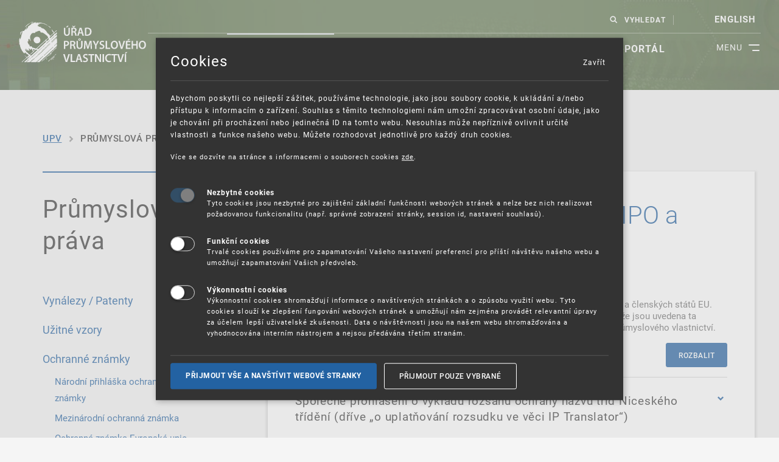

--- FILE ---
content_type: text/html; charset=UTF-8
request_url: https://www.upv.gov.cz/prumyslova-prava/ochranne-znamky/spolecna-prohlaseni-k-praxi-euipo-a-clenskych-statu-eu
body_size: 15958
content:
<!doctype html><html lang="cs" class="pvs-theme js-ok"><head><meta http-equiv="content-type" content="text/html; charset=utf-8"><meta name="keywords" content="společné prohlášení"><meta name="description" content="Úřad průmyslového vlastnictví je ústředním orgánem státní správy České republiky na ochranu průmyslového vlastnictví."><meta name="author" content="BZCompany Internacional s.r.o., www.bzcompany.cz"><meta name="robots" content="all,index,follow"><meta name="googlebot" content="all,index,follow"><meta name="viewport" content="width=device-width, initial-scale=1.0"><meta content="IE=edge" http-equiv="X-UA-Compatible"><meta property="og:title" content="" /><meta property="og:type" content="article" /><meta property="og:url" content="https://www.upv.gov.cz/prumyslova-prava/ochranne-znamky/spolecna-prohlaseni-k-praxi-euipo-a-clenskych-statu-eu" /><meta property="og:image" content="https://www.upv.gov.cz/media/images/logo.png" /><meta property="og:site_name" content="" /><meta property="og:description" content="" /><meta property="og:street-address" content="" /><meta property="og:locality" content="" /><meta property="og:postal-code" content="" /><meta property="og:country-name" content="" /><link rel="shortcut icon" type="image/x-icon" href="/media/images/favicon.ico" />
    <link href="/media/css/style.php?t=css/template&v=1690980775" rel="stylesheet">
<title>Společná prohlášení k praxi EUIPO a členských států EU | Úřad průmyslového vlastnictví</title>
<script>
var webCfg = {"webRoot":"\/","showRes":0,"grc_sk":"","load":[["js\/front.min.js","692da329",0],["js\/scookies.js","64bf8eeb",0],["js\/select2.full.min.js","5f7ae4e0",0],["js\/select2.cs.js","5f7ae4e0",0],["js\/vendor\/bootstrap-datepicker.js","5f7ae4e0",0],["js\/vendor\/bootstrap-datepicker.cs.js","5f7ae4e0",0],["js\/forms.js","5f7ae4df",0],["js\/template.js","645a14d8",0],["js\/scripts.min.js","60eed328",0]],"scookies":{"txt1":"Abychom poskytli co nejlep\u0161\u00ed z\u00e1\u017eitek, pou\u017e\u00edv\u00e1me technologie, jako jsou soubory cookie, k ukl\u00e1d\u00e1n\u00ed a\/nebo p\u0159\u00edstupu k informac\u00edm o za\u0159\u00edzen\u00ed.\nSouhlas s t\u011bmito technologiemi n\u00e1m umo\u017en\u00ed zpracov\u00e1vat osobn\u00ed \u00fadaje, jako je chov\u00e1n\u00ed p\u0159i proch\u00e1zen\u00ed nebo jedine\u010dn\u00e1 ID na tomto webu. Nesouhlas m\u016f\u017ee nep\u0159\u00edzniv\u011b ovlivnit ur\u010dit\u00e9 vlastnosti a funkce na\u0161eho webu.\nM\u016f\u017eete rozhodovat jednotliv\u011b pro ka\u017ed\u00fd druh cookies. ","txt2":"V\u00edce se dozv\u00edte na str\u00e1nce s informacemi o souborech cookies <a href=\"https:\/\/upv.gov.cz\/o-uradu\/gdpr\" target=\"_blank\">zde<\/a>.","type1txt":"Tyto cookies jsou nezbytn\u00e9 pro zaji\u0161t\u011bn\u00ed z\u00e1kladn\u00ed funk\u010dnosti webov\u00fdch str\u00e1nek a nelze bez nich realizovat po\u017eadovanou funkcionalitu (nap\u0159. spr\u00e1vn\u00e9 zobrazen\u00ed str\u00e1nky, session id, nastaven\u00ed souhlas\u016f).","type2txt":"Trval\u00e9 cookies pou\u017e\u00edv\u00e1me pro zapamatov\u00e1n\u00ed Va\u0161eho nastaven\u00ed preferenc\u00ed pro p\u0159\u00ed\u0161t\u00ed n\u00e1v\u0161t\u011bvu na\u0161eho webu a umo\u017e\u0148uj\u00ed zapamatov\u00e1n\u00ed Va\u0161ich p\u0159edvoleb.","type3txt":"V\u00fdkonnostn\u00ed cookies shroma\u017e\u010fuj\u00ed informace o nav\u0161t\u00edven\u00fdch str\u00e1nk\u00e1ch a o zp\u016fsobu vyu\u017eit\u00ed webu. Tyto cookies slou\u017e\u00ed ke zlep\u0161en\u00ed fungov\u00e1n\u00ed webov\u00fdch str\u00e1nek a umo\u017e\u0148uj\u00ed n\u00e1m zejm\u00e9na prov\u00e1d\u011bt relevantn\u00ed \u00fapravy za \u00fa\u010delem lep\u0161\u00ed u\u017eivatelsk\u00e9 zku\u0161enosti. Data o n\u00e1v\u0161t\u011bvnosti jsou na na\u0161em webu shroma\u017e\u010fov\u00e1na a vyhodnocov\u00e1na intern\u00edm n\u00e1strojem a nejsou p\u0159ed\u00e1v\u00e1na t\u0159et\u00edm stran\u00e1m. ","type4txt":"Reklamn\u00ed cookies se vyu\u017e\u00edvaj\u00ed k zobrazov\u00e1n\u00ed c\u00edlen\u00e9 reklamy. Tento typ cookies na str\u00e1nk\u00e1ch \u00da\u0159adu pr\u016fmyslov\u00e9ho vlastnictv\u00ed nen\u00ed pou\u017eit.","link1":null,"title":"Cookies","type1title":"Nezbytn\u00e9 cookies","type2title":"Funk\u010dn\u00ed cookies","type3title":"V\u00fdkonnostn\u00ed cookies","type4title":"Reklamn\u00ed cookies","btnSaveTxt":"P\u0159ijmout pouze vybran\u00e9","btnSaveAcceptAllTxt":"P\u0159ijmout v\u0161e a nav\u0161t\u00edvit webov\u00e9 stranky","logoLink":"","types":[[1,0],[2,0],[3,0]],"cookiePath":"\/"}};
</script>
<script src="/media/js/load.js?v=692da329" defer async></script>
<!-- Matomo --><script type="text/javascript">
var _paq = window._paq = window._paq || [];/* tracker methods like "setCustomDimension" should be called before "trackPageView" */_paq.push(['requireCookieConsent']);_paq.push(['trackPageView']);_paq.push(['enableLinkTracking']);(function() {var u="//matomo.upv.cz/";_paq.push(['setTrackerUrl', u+'matomo.php']);_paq.push(['setSiteId', '1']);var d=document, g=d.createElement('script'), s=d.getElementsByTagName('script')[0];g.type='text/javascript'; g.async=true; g.src=u+'matomo.js'; s.parentNode.insertBefore(g,s);})();</script>
<!-- End Matomo Code --></head>
<body class="nojs subpage-body">
    <div class="body__wrapper body__wrapper--hp">
            <div class="body__wrapper-in">
                <h1 class="hidden">Úřad průmyslového vlastnictví</h1>
                <div class="header">
                    <img src="/files/uploads/home/secondlevel.jpg" alt="secondlevel image" class="secondlevelimg">                    <noscript>
                        <div class="container pl-0 pr-0">
                            <div class="row">
                                <div class="col">
                                    <div class="js-disclaimer">
                                        <div class="alert alert--border alert-warning">
                                            Máte vypnutý nebo nedostupný JavaScript.
                                        </div>
                                    </div>
                                </div>
                            </div>
                        </div>
                    </noscript>
                    <div class="container-fluid">
                        <div class="header__inner">
                            <div class="row">
                                <div class="header__extended">
                                    <div class="col-sm-2 col-md-2 col-lg-2 col-xll-2">
                                        <div class="header__logo-holder">
                                            <a href="/" class="header__logo" title="Úřad průmyslového vlastnictví">
                                                <p><img class="img-fluid" src="/files/uploads/Graficke_prvky/UPV_logo_CZ.svg" alt="Logo Úřadu průmyslového vlastnictví" width="436" height="150" /></p>                                            </a>
                                        </div>
                                    </div>
                                    <div class="nav-section2 col-sm-10 col-md-10 col-l-10 col-xl-10">
                                        <div id="toggleNavBtn" class="nav-section2__toggle-btn">
                                            <span></span>
                                            <span></span>
                                            <div>
                                                MENU
                                            </div>
                                        </div>
                                        <div class="nav-section__wrapper">
                                            <div class="d-flex flex-wrap">
                                                <div class="header__top-row order-2 order-lg-1">
                                                    <div class="infoline">

                                                    </div>
                                                    <div class="header__toolbox">
                                                                                                                    <div id="search" class="search">
                                                                <a id="search-toggle" class="search__link"
                                                                   href="#">VYHLEDAT</a>
                                                                <div id="search-input" class="search__input-holder">
                                                                    <form action="/vysledky-hledani"
                                                                          method="GET">
                                                                        <label for="gsearch-input-txt1">Vyhledávání</label>
                                                                        <input name="q" type="text"
                                                                               class="form-control search__input"
                                                                               placeholder="Zajímá mě ..."
                                                                               id="gsearch-input-txt1" maxlength="50">
                                                                        <button class="btn btn-primary search__button"
                                                                                type="submit">
                                                                            <span class="pvs-theme-icon-search search__button--icon"></span>
                                                                            <span class="txt">Hledat</span>
                                                                        </button>
                                                                    </form>
                                                                </div>
                                                            </div>
                                                                                                                    <div class="form-group lang-change">
                                                            <!--<select class="form-control lang-change__select form-control--not-empty">
                                                                <option selected="" value="">CZ</option>
                                                                <option value="en">EN</option>
                                                            </select>-->
                                                            <ul id="lng-menu1" class="lng-menu">                                                                <li><a href="/en">english</a></li>                                                            </ul>
                                                        </div>
                                                    </div>
                                                </div>
                                                <div class="navigation1 order-1 order-lg-2" id="navigation">
                                                    <ul class="nav nav--primary d0"><li class="nav__item"><a href="/o-uradu" class="nav__link">O úřadu</a></li><li class="nav__item active"><a href="/prumyslova-prava" class="nav__link">Průmyslová práva</a></li><li class="nav__item"><a href="/sluzby" class="nav__link">Služby</a></li><li class="nav__item"><a href="/informacni-zdroje" class="nav__link">Informační zdroje</a></li><li class="nav__item"><a href="/vzdelavani" class="nav__link">Vzdělávání</a></li><li class="nav__item last"><a href="https://isdv.upv.cz/webapp/epweb.home" class="nav__link">E-portál</a></li></ul>                                                </div>
                                                <div class="navigation2 order-1 order-lg-2" id="navigation2">
                                                    <ul class="nav nav--primary d0"><li class="nav__item sub"><a href="/o-uradu" class="nav__link">O úřadu</a><ul class="nav nav--primary d1"><li class="nav__item"><a href="/o-uradu/aktivity-uradu-vyplyvajici-ze-strategickych-dokumentu" class="nav__link">Aktivity Úřadu vyplývajících ze strategických dokumentů</a></li><li class="nav__item sub"><a href="/o-uradu/zakladni-informace" class="nav__link">Základní informace</a><ul class="nav nav--primary d2"><li class="nav__item"><a href="/o-uradu/zakladni-informace" class="nav__link">Základní informace</a></li><li class="nav__item"><a href="/o-uradu/zakladni-informace/poslani-uradu-a-jeho-postaveni-ve-statni-sprave" class="nav__link">Poslání Úřadu a jeho postavení ve státní správě</a></li><li class="nav__item"><a href="/o-uradu/zakladni-informace/historie" class="nav__link">Historie</a></li><li class="nav__item last"><a href="/o-uradu/zakladni-informace/organizacni-schema" class="nav__link">Organizační schéma</a></li></ul></li><li class="nav__item sub"><a href="/o-uradu/kontakty" class="nav__link">Kontakty</a><ul class="nav nav--primary d2"><li class="nav__item"><a href="/o-uradu/kontakty" class="nav__link">Kontakty</a></li><li class="nav__item"><a href="/o-uradu/kontakty/kontakty-na-predstavene-vedouci-oddeleni-uradu-prumysloveho-vlastnictvi" class="nav__link">Kontakty na představené/vedoucí oddělení Úřadu průmyslového vlastnictví</a></li><li class="nav__item last"><a href="/o-uradu/kontakty/telefonni-seznam" class="nav__link">Telefonní seznam</a></li></ul></li><li class="nav__item"><a href="/o-uradu/koncepce-podpory-ochrany-prumysloveho-vlastnictvi-2021-2030" class="nav__link">Koncepce podpory ochrany  průmyslového vlastnictví 2021-2030</a></li><li class="nav__item sub"><a href="/o-uradu/uredni-deska" class="nav__link">Úřední deska</a><ul class="nav nav--primary d2"><li class="nav__item"><a href="/o-uradu/uredni-deska" class="nav__link">Úřední deska</a></li><li class="nav__item"><a href="/o-uradu/uredni-deska/uredni-vyveska" class="nav__link">Úřední vývěska</a></li><li class="nav__item"><a href="/o-uradu/uredni-deska/informace-o-provozu-podatelny-a-o-podminkach-prijimani-dokumentu" class="nav__link">Informace o provozu podatelny a o podmínkách přijímání dokumentů</a></li><li class="nav__item last"><a href="/o-uradu/uredni-deska/informacni-systemy-upv" class="nav__link">Informační systémy ÚPV</a></li></ul></li><li class="nav__item"><a href="/o-uradu/ochrana-osobnich-udaju" class="nav__link">Ochrana osobních údajů</a></li><li class="nav__item sub"><a href="/o-uradu/statni-sluzba" class="nav__link">Státní služba</a><ul class="nav nav--primary d2"><li class="nav__item"><a href="/o-uradu/statni-sluzba" class="nav__link">Státní služba</a></li><li class="nav__item last"><a href="/o-uradu/statni-sluzba/informace-k-urednicke-zkousce" class="nav__link">Informace k úřednické zkoušce</a></li></ul></li><li class="nav__item sub"><a href="/o-uradu/kariera" class="nav__link">Kariéra</a><ul class="nav nav--primary d2"><li class="nav__item"><a href="/o-uradu/kariera" class="nav__link">Kariéra</a></li><li class="nav__item"><a href="/o-uradu/kariera/obecne-o-zamestnani-na-upv" class="nav__link">Obecně o zaměstnání na ÚPV</a></li><li class="nav__item"><a href="/o-uradu/kariera/volna-sluzebni-pracovni-mista" class="nav__link">Volná služební/pracovní místa</a></li><li class="nav__item last"><a href="/o-uradu/kariera/kariera-v-zahranici" class="nav__link">Kariéra v zahraničí</a></li></ul></li><li class="nav__item sub"><a href="/o-uradu/povinne-zverejnovane-informace/uzavrene-smlouvy" class="nav__link">Povinně zveřejňované informace</a><ul class="nav nav--primary d2"><li class="nav__item"><a href="/o-uradu/povinne-zverejnovane-informace" class="nav__link">Povinně zveřejňované informace</a></li><li class="nav__item"><a href="" class="nav__link">Uzavřené smlouvy</a></li><li class="nav__item"><a href="" class="nav__link">Veřejné zakázky</a></li><li class="nav__item"><a href="" class="nav__link">Informace dle zákona 106/1999 Sb.</a></li><li class="nav__item last"><a href="/o-uradu/povinne-zverejnovane-informace/nabidka-nepotrebneho-majetku" class="nav__link">Nabídka nepotřebného majetku</a></li></ul></li><li class="nav__item"><a href="/o-uradu/oznameni-o-protipravnim-jednani-whistleblowing" class="nav__link">Oznámení o protiprávním jednání – Whistleblowing</a></li><li class="nav__item"><a href="/o-uradu/boj-proti-korupci" class="nav__link">Boj proti korupci</a></li><li class="nav__item"><a href="/o-uradu/evidence-prestupku" class="nav__link">Evidence přestupků</a></li><li class="nav__item"><a href="/o-uradu/dotaznik-spokojenosti" class="nav__link">Dotazník spokojenosti</a></li><li class="nav__item"><a href="/o-uradu/registr-oznameni" class="nav__link">Registr oznámení</a></li><li class="nav__item"><a href="/o-uradu/stiznosti" class="nav__link">Stížnosti</a></li><li class="nav__item"><a href="/o-uradu/kvalita-iso-9001-iso-27001" class="nav__link">Kvalita (ISO 9001, ISO 27001, ISO 22301)</a></li><li class="nav__item"><a href="/o-uradu/nejcastejsi-dotazy-faq-" class="nav__link">Nejčastější dotazy (FAQ)</a></li><li class="nav__item"><a href="/o-uradu/varovani-nevyzadane-nabidky-na-uzavreni-smlouvy" class="nav__link">Varování: Nevyžádané nabídky na uzavření smlouvy</a></li><li class="nav__item"><a href="/o-uradu/katalog-sluzeb" class="nav__link">Katalog služeb</a></li><li class="nav__item last"><a href="/o-uradu/projekty-financovane-z-npo" class="nav__link">Projekty financované z NPO</a></li></ul></li><li class="nav__item active sub"><a href="/prumyslova-prava" class="nav__link">Průmyslová práva</a><ul class="nav nav--primary d1"><li class="nav__item active"><a href="/prumyslova-prava" class="nav__link">Průmyslová práva</a></li><li class="nav__item sub"><a href="/prumyslova-prava/vynalezy-patenty" class="nav__link">Vynálezy a patenty</a><ul class="nav nav--primary d2"><li class="nav__item"><a href="/prumyslova-prava/vynalezy-patenty" class="nav__link">Vynálezy a patenty</a></li><li class="nav__item"><a href="/prumyslova-prava/vynalezy-patenty/informace-k-narodni-prihlasce-prihlasovani-v-cr-" class="nav__link">Informace k národní přihlášce (přihlašování v ČR)</a></li><li class="nav__item"><a href="/prumyslova-prava/vynalezy-patenty/informace-k-prihlasovani-do-zahranici-" class="nav__link">Informace k přihlašování do zahraničí</a></li><li class="nav__item"><a href="/prumyslova-prava/vynalezy-patenty/evropske-patenty-s-ucinky-pro-cr" class="nav__link">Evropské patenty s účinky pro ČR</a></li><li class="nav__item"><a href="/prumyslova-prava/vynalezy-patenty/system-jednotne-patentove-ochrany-a-jednotny-patentovy-soud" class="nav__link">Systém jednotné patentové ochrany a Jednotný patentový soud</a></li><li class="nav__item"><a href="/informacni-zdroje/pravni-predpisy" class="nav__link">Právní předpisy</a></li><li class="nav__item"><a href="/prumyslova-prava/vynalezy-patenty/konvergencni-programy-evropske-patentove-organizace" class="nav__link">Konvergenční programy Evropské patentové organizace</a></li><li class="nav__item last"><a href="/prumyslova-prava/poplatky#pop_vynalezy" class="nav__link">Poplatky</a></li></ul></li><li class="nav__item sub"><a href="/prumyslova-prava/uzitne-vzory" class="nav__link">Užitné vzory</a><ul class="nav nav--primary d2"><li class="nav__item"><a href="/prumyslova-prava/uzitne-vzory" class="nav__link">Užitné vzory</a></li><li class="nav__item"><a href="/prumyslova-prava/uzitne-vzory/informace-k-narodni-prihlasce-prihlasovani-v-cr-" class="nav__link">Informace k národní přihlášce (přihlašování v ČR)</a></li><li class="nav__item"><a href="/prumyslova-prava/uzitne-vzory/informace-k-prihlasovani-do-zahranici" class="nav__link">Informace k přihlašování do zahraničí</a></li><li class="nav__item"><a href="/informacni-zdroje/pravni-predpisy" class="nav__link">Právní předpisy</a></li><li class="nav__item last"><a href="https://upv.gov.cz/prumyslova-prava/poplatky#pop_uzitne" class="nav__link">Poplatky</a></li></ul></li><li class="nav__item active sub"><a href="/prumyslova-prava/ochranne-znamky" class="nav__link">Ochranné známky</a><ul class="nav nav--primary d2"><li class="nav__item"><a href="/prumyslova-prava/ochranne-znamky" class="nav__link">Ochranné známky</a></li><li class="nav__item"><a href="/prumyslova-prava/ochranne-znamky/narodni-prihlaska-ochranne-znamky" class="nav__link">Národní přihláška ochranné známky</a></li><li class="nav__item"><a href="/prumyslova-prava/ochranne-znamky/mezinarodni-ochranna-znamka" class="nav__link">Mezinárodní ochranná známka</a></li><li class="nav__item"><a href="/prumyslova-prava/ochranne-znamky/narodni-prihlaska-ochranne-znamky" class="nav__link">Ochranná známka Evropské Unie</a></li><li class="nav__item active"><a href="/prumyslova-prava/ochranne-znamky/spolecna-prohlaseni-k-praxi-euipo-a-clenskych-statu-eu" class="nav__link">Společná prohlášení k praxi EUIPO a členských států EU</a></li><li class="nav__item"><a href="/informacni-zdroje/zahranicni-databaze-/databaze-ochrannych-znamek" class="nav__link">Databáze ochranných známek a třídění výrobků a služeb</a></li><li class="nav__item"><a href="https://upv.gov.cz/prumyslova-prava/poplatky#pop_oz" class="nav__link">Poplatky</a></li><li class="nav__item last"><a href="/informacni-zdroje/pravni-predpisy" class="nav__link">Právní předpisy</a></li></ul></li><li class="nav__item sub"><a href="/prumyslova-prava/prumyslove-vzory" class="nav__link">Průmyslové vzory</a><ul class="nav nav--primary d2"><li class="nav__item"><a href="/prumyslova-prava/prumyslove-vzory" class="nav__link">Průmyslové vzory </a></li><li class="nav__item"><a href="/prumyslova-prava/prumyslove-vzory/informace-k-narodni-prihlasce-prihlasovani-v-cr-" class="nav__link">Informace k národní přihlášce (přihlašování v ČR)</a></li><li class="nav__item"><a href="/prumyslova-prava/prumyslove-vzory/informace-k-prihlasovani-do-zahranici-" class="nav__link">Informace k přihlašování do zahraničí</a></li><li class="nav__item"><a href="/prumyslova-prava/prumyslove-vzory/prumyslove-vzory-eu" class="nav__link">Průmyslové vzory EU</a></li><li class="nav__item"><a href="/informacni-zdroje/pravni-predpisy" class="nav__link">Právní předpisy</a></li><li class="nav__item last"><a href="/prumyslova-prava/poplatky#pop_pvz" class="nav__link">Poplatky</a></li></ul></li><li class="nav__item sub"><a href="/prumyslova-prava/oznaceni-puvodu-zemepisna-oznaceni" class="nav__link">Označení původu / Zeměpisná označení</a><ul class="nav nav--primary d2"><li class="nav__item"><a href="/prumyslova-prava/oznaceni-puvodu-zemepisna-oznaceni" class="nav__link">Označení původu / Zeměpisná označení</a></li><li class="nav__item"><a href="/prumyslova-prava/oznaceni-puvodu-zemepisna-oznaceni/oznaceni-puvodu-a-zemepisna-oznaceni-evropske-unie" class="nav__link">Označení původu a zeměpisná označení Evropské unie</a></li><li class="nav__item"><a href="/prumyslova-prava/oznaceni-puvodu-zemepisna-oznaceni/mezinarodni-zapis-oznaceni-puvodu-a-zemepisnych-oznaceni" class="nav__link">Mezinárodní zápis označení původu a zeměpisných označení</a></li><li class="nav__item"><a href="/prumyslova-prava/oznaceni-puvodu-zemepisna-oznaceni/databaze-zemepisnych-oznaceni-a-oznaceni-puvodu" class="nav__link">Databáze označení původu a zeměpisných označení</a></li><li class="nav__item"><a href="/prumyslova-prava/oznaceni-puvodu-zemepisna-oznaceni/informace-z-evropske-komise-a-euipo" class="nav__link">Informace z Evropské komise a EUIPO</a></li><li class="nav__item"><a href="/prumyslova-prava/poplatky#pop_pvz" class="nav__link">Poplatky</a></li><li class="nav__item last"><a href="/informacni-zdroje/pravni-predpisy" class="nav__link">Právní předpisy</a></li></ul></li><li class="nav__item"><a href="/prumyslova-prava/dodatkova-ochranna-osvedceni-pro-leciva-a-pro-pripravky-na-ochranu-rostlin-spc" class="nav__link">Dodatková ochranná osvědčení (SPC)</a></li><li class="nav__item sub"><a href="/prumyslova-prava/topografie-polovodicovych-vyrobku" class="nav__link">Topografie polovodičových výrobků</a><ul class="nav nav--primary d2"><li class="nav__item"><a href="/prumyslova-prava/topografie-polovodicovych-vyrobku" class="nav__link">Topografie polovodičových výrobků</a></li><li class="nav__item"><a href="/prumyslova-prava/topografie-polovodicovych-vyrobku/narodni-prihlaska" class="nav__link">Národní přihláška</a></li><li class="nav__item"><a href="/prumyslova-prava/poplatky#pop_topografie" class="nav__link">Poplatky</a></li><li class="nav__item last"><a href="/informacni-zdroje/pravni-predpisy" class="nav__link">Právní předpisy</a></li></ul></li><li class="nav__item sub"><a href="/prumyslova-prava/poplatky" class="nav__link">Poplatky</a><ul class="nav nav--primary d2"><li class="nav__item"><a href="/prumyslova-prava/poplatky" class="nav__link">Poplatky</a></li><li class="nav__item"><a href="/prumyslova-prava/poplatky/uvadeni-variabilnich-symbolu" class="nav__link">Uvádění variabilních symbolů</a></li><li class="nav__item"><a href="/prumyslova-prava/poplatky/platby-poukazkou-kauce-platby-do-epu" class="nav__link">Platby poukázkou, kauce, platby do EPÚ</a></li><li class="nav__item"><a href="/prumyslova-prava/poplatky/sazebnik-uhrad-nakladu-v-souvislosti-s-poskytovanim-informaci" class="nav__link">Sazebník úhrad nákladů v souvislosti s poskytováním informací</a></li><li class="nav__item last"><a href="/prumyslova-prava/poplatky/pravni-predpisy-k-poplatkum" class="nav__link">Právní předpisy k poplatkům</a></li></ul></li><li class="nav__item last"><a href="/prumyslova-prava/formulare" class="nav__link">Formuláře</a></li></ul></li><li class="nav__item sub"><a href="/sluzby" class="nav__link">Služby</a><ul class="nav nav--primary d1"><li class="nav__item"><a href="/sluzby" class="nav__link">Služby</a></li><li class="nav__item sub"><a href="/sluzby/informacni-sluzby" class="nav__link">Informační služby</a><ul class="nav nav--primary d2"><li class="nav__item"><a href="/sluzby/informacni-sluzby" class="nav__link">Informační služby</a></li><li class="nav__item"><a href="/sluzby/informacni-sluzby/resersni-sluzby" class="nav__link">Rešeršní služby</a></li><li class="nav__item"><a href="/sluzby/informacni-sluzby/informacni-stredisko" class="nav__link">Informační středisko</a></li><li class="nav__item"><a href="/sluzby/informacni-sluzby/studovna" class="nav__link">Studovna</a></li><li class="nav__item"><a href="/sluzby/informacni-sluzby/helpdesk" class="nav__link">Helpdesk</a></li><li class="nav__item"><a href="/sluzby/informacni-sluzby/sledovani-stavu-techniky" class="nav__link">Sledování stavu techniky</a></li><li class="nav__item last"><a href="/sluzby/informacni-sluzby/cenik-sluzeb" class="nav__link">Ceník služeb</a></li></ul></li><li class="nav__item"><a href="/sluzby/cosme-fund" class="nav__link">SME Fund</a></li><li class="nav__item"><a href="/sluzby/inovacni-vouchery" class="nav__link">Inovační vouchery</a></li><li class="nav__item"><a href="/sluzby/upozornovani-na-lhuty" class="nav__link">Upozorňování na lhůty</a></li><li class="nav__item"><a href="/sluzby/zadost-o-vypis-z-rejstriku-v-el-podobe" class="nav__link">Žádost o výpis z rejstříku v el. podobě</a></li><li class="nav__item last"><a href="/sluzby/dolozka-vykonatelnosti-rozhodnuti-euipo" class="nav__link">Doložka vykonatelnosti rozhodnutí EUIPO</a></li></ul></li><li class="nav__item sub"><a href="/informacni-zdroje" class="nav__link">Informační zdroje</a><ul class="nav nav--primary d1"><li class="nav__item"><a href="/informacni-zdroje" class="nav__link">Informační zdroje</a></li><li class="nav__item sub"><a href="/informacni-zdroje/narodni-databaze" class="nav__link">Národní databáze </a><ul class="nav nav--primary d2"><li class="nav__item"><a href="/informacni-zdroje/narodni-databaze" class="nav__link">Národní databáze</a></li><li class="nav__item"><a href="/informacni-zdroje/narodni-databaze/souhrnna-reserse" class="nav__link">Souhrnná rešerše</a></li><li class="nav__item"><a href="/informacni-zdroje/narodni-databaze/databaze-patentu-a-uzitnych-vzoru" class="nav__link">Databáze patentů a užitných vzorů</a></li><li class="nav__item"><a href="/informacni-zdroje/narodni-databaze/databaze-prumyslovych-vzoru" class="nav__link">Databáze průmyslových vzorů</a></li><li class="nav__item"><a href="/informacni-zdroje/narodni-databaze/databaze-ochrannych-znamek" class="nav__link">Databáze ochranných známek</a></li><li class="nav__item"><a href="/informacni-zdroje/narodni-databaze/prehled-polozek-rizeni" class="nav__link">Přehled položek řízení</a></li><li class="nav__item"><a href="/informacni-zdroje/narodni-databaze/databaze-spravnich-a-soudnich-rozhodnuti" class="nav__link">Databáze správních a soudních rozhodnutí</a></li><li class="nav__item"><a href="/informacni-zdroje/narodni-databaze/databaze-spisu-pro-zastupce" class="nav__link">Databáze spisů pro zástupce</a></li><li class="nav__item"><a href="/informacni-zdroje/narodni-databaze/rozhodnuti-evropskeho-soudniho-dvora-a-soudu-prvniho-stupne" class="nav__link">Rozhodnutí Evropského soudního dvora a Soudu prvního stupně</a></li><li class="nav__item"><a href="/informacni-zdroje/narodni-databaze/historicke-rejstrikove-knihy" class="nav__link">Historické rejstříkové knihy</a></li><li class="nav__item last"><a href="/informacni-zdroje/narodni-databaze/otevrena-data" class="nav__link">Otevřená data</a></li></ul></li><li class="nav__item sub"><a href="/informacni-zdroje/zahranicni-databaze-" class="nav__link">Zahraniční databáze </a><ul class="nav nav--primary d2"><li class="nav__item"><a href="/informacni-zdroje/zahranicni-databaze-" class="nav__link">Zahraniční databáze</a></li><li class="nav__item"><a href="/informacni-zdroje/zahranicni-databaze-/databaze-patentu-a-uzitnych-vzoru" class="nav__link">Databáze patentů a užitných vzorů</a></li><li class="nav__item"><a href="/informacni-zdroje/zahranicni-databaze-/databaze-prumyslovych-vzoru" class="nav__link">Databáze průmyslových vzorů</a></li><li class="nav__item"><a href="/informacni-zdroje/zahranicni-databaze-/databaze-ochrannych-znamek" class="nav__link">Databáze ochranných známek</a></li><li class="nav__item"><a href="/informacni-zdroje/zahranicni-databaze-/databaze-zemepisnych-oznaceni-a-oznaceni-puvodu" class="nav__link">Databáze zeměpisných označení a označení původu</a></li><li class="nav__item last"><a href="/informacni-zdroje/zahranicni-databaze-/rozhodnuti-evropskeho-soudniho-dvora-a-soudu-prvniho-stupne" class="nav__link">Rozhodnutí Evropského soudního dvora a Soudu prvního stupně</a></li></ul></li><li class="nav__item"><a href="/informacni-zdroje/vestnik-upv" class="nav__link">Věstník ÚPV</a></li><li class="nav__item sub"><a href="/informacni-zdroje/pravni-predpisy" class="nav__link">Právní předpisy</a><ul class="nav nav--primary d2"><li class="nav__item"><a href="/informacni-zdroje/pravni-predpisy" class="nav__link">Právní předpisy</a></li><li class="nav__item"><a href="/informacni-zdroje/pravni-predpisy/narodni" class="nav__link">Národní</a></li><li class="nav__item"><a href="/informacni-zdroje/pravni-predpisy/mezinarodni" class="nav__link">Mezinárodní</a></li><li class="nav__item last"><a href="/informacni-zdroje/pravni-predpisy/eu" class="nav__link">EU</a></li></ul></li><li class="nav__item sub"><a href="/informacni-zdroje/publikace" class="nav__link">Publikace</a><ul class="nav nav--primary d2"><li class="nav__item"><a href="/informacni-zdroje/publikace" class="nav__link">Publikace</a></li><li class="nav__item"><a href="/informacni-zdroje/publikace/vyrocni-zprava" class="nav__link">Výroční zpráva</a></li><li class="nav__item"><a href="/informacni-zdroje/publikace/publikace-ippv" class="nav__link">Publikace IPPV</a></li><li class="nav__item"><a href="/informacni-zdroje/publikace/informacni-brozury" class="nav__link">Informační brožury</a></li><li class="nav__item"><a href="/informacni-zdroje/publikace/casopis-dusevni-vlastnictvi" class="nav__link">Časopis Duševní vlastnictví</a></li><li class="nav__item"><a href="/informacni-zdroje/publikace/seznam-ceskych-udelenych-patentu-a-zapsanych-uzitnych-vzoru" class="nav__link">Seznam českých udělených patentů a zapsaných užitných vzorů</a></li><li class="nav__item last"><a href="/informacni-zdroje/publikace/depozitni-knihovna-svetove-organizace-dusevniho-vlastnictvi" class="nav__link">Depozitní knihovna Světové organizace duševního vlastnictví</a></li></ul></li><li class="nav__item sub"><a href="/informacni-zdroje/tridniky" class="nav__link">Třídníky</a><ul class="nav nav--primary d2"><li class="nav__item"><a href="/informacni-zdroje/tridniky" class="nav__link">Třídníky</a></li><li class="nav__item"><a href="/informacni-zdroje/tridniky/tridnik-vynalezy" class="nav__link">Třídník – vynálezy</a></li><li class="nav__item"><a href="/informacni-zdroje/tridniky/tridnik-prumyslove-vzory" class="nav__link">Třídník – průmyslové vzory</a></li><li class="nav__item"><a href="/informacni-zdroje/tridniky/tridnik-ochranne-znamky" class="nav__link">Třídníky – ochranné známky</a></li><li class="nav__item last"><a href="/informacni-zdroje/tridniky/objednavky-tridniku" class="nav__link">Objednávky třídníku</a></li></ul></li><li class="nav__item"><a href="/informacni-zdroje/prakticka-pomucka-pro-rizeni-pred-uradem" class="nav__link">Praktická pomůcka pro řízení před Úřadem</a></li><li class="nav__item"><a href="/informacni-zdroje/tiskove-zpravy" class="nav__link">Tiskové zprávy</a></li><li class="nav__item sub"><a href="/informacni-zdroje/informace-z-evropske-unie-a-mezinarodnich-organizaci-" class="nav__link">Informace z Evropské unie a mezinárodních organizací   </a><ul class="nav nav--primary d2"><li class="nav__item"><a href="/informacni-zdroje/informace-z-evropske-unie-a-mezinarodnich-organizaci-" class="nav__link">Informace z Evropské unie a mezinárodních organizací</a></li><li class="nav__item"><a href="/informacni-zdroje/informace-z-evropske-unie-a-mezinarodnich-organizaci-/informace-z-eu" class="nav__link">Informace z EU</a></li><li class="nav__item"><a href="/informacni-zdroje/informace-z-evropske-unie-a-mezinarodnich-organizaci-/informace-z-euipo" class="nav__link">Informace z EUIPO</a></li><li class="nav__item"><a href="/informacni-zdroje/informace-z-evropske-unie-a-mezinarodnich-organizaci-/informace-z-epo" class="nav__link">Informace z EPO</a></li><li class="nav__item"><a href="/informacni-zdroje/informace-z-evropske-unie-a-mezinarodnich-organizaci-/informace-z-wipo" class="nav__link">Informace z WIPO</a></li><li class="nav__item"><a href="/informacni-zdroje/informace-z-evropske-unie-a-mezinarodnich-organizaci-/informace-z-vpi" class="nav__link">Informace z VPI</a></li><li class="nav__item last"><a href="/informacni-zdroje/informace-z-evropske-unie-a-mezinarodnich-organizaci-/sankce-eu-vuci-rusku" class="nav__link">Sankce EU vůči Rusku</a></li></ul></li><li class="nav__item sub"><a href="/informacni-zdroje/uzitecne-odkazy" class="nav__link">Užitečné odkazy</a><ul class="nav nav--primary d2"><li class="nav__item"><a href="/informacni-zdroje/uzitecne-odkazy" class="nav__link">Užitečné odkazy</a></li><li class="nav__item"><a href="/informacni-zdroje/uzitecne-odkazy/zprostredkovane-informace" class="nav__link">Zprostředkované informace</a></li><li class="nav__item"><a href="/informacni-zdroje/uzitecne-odkazy/prava-k-jinemu-dusevnimu-vlastnictvi" class="nav__link">Práva k jinému duševnímu vlastnictví</a></li><li class="nav__item last"><a href="/informacni-zdroje/uzitecne-odkazy/nabidka-technologicke-spoluprace-enterprise-europe-network" class="nav__link">Nabídka technologické spolupráce Enterprise Europe Network</a></li></ul></li><li class="nav__item sub"><a href="/informacni-zdroje/instituce" class="nav__link">Instituce</a><ul class="nav nav--primary d2"><li class="nav__item"><a href="/informacni-zdroje/instituce" class="nav__link">Instituce</a></li><li class="nav__item"><a href="/informacni-zdroje/instituce/tuzemske" class="nav__link">Tuzemské</a></li><li class="nav__item last"><a href="/informacni-zdroje/instituce/zahranicni" class="nav__link">Zahraniční</a></li></ul></li><li class="nav__item sub"><a href="/informacni-zdroje/prosazovani-prav-k-dusevnimu-vlastnictvi" class="nav__link">Prosazování práv k duševnímu vlastnictví</a><ul class="nav nav--primary d2"><li class="nav__item"><a href="/prosazovani-prav-z-dusevniho-vlastnictvi" class="nav__link">Prosazování práv z duševního vlastnictví</a></li><li class="nav__item"><a href="/prosazovani-prav-z-dusevniho-vlastnictvi/prava-k-dusevnimu-vlastnictvi" class="nav__link">Práva k duševnímu vlastnictví</a></li><li class="nav__item sub"><a href="/prosazovani-prav-z-dusevniho-vlastnictvi/instituce" class="nav__link">Instituce</a><ul class="nav nav--primary d3"><li class="nav__item"><a href="/prosazovani-prav-z-dusevniho-vlastnictvi/instituce" class="nav__link">Instituce</a></li><li class="nav__item"><a href="/prosazovani-prav-z-dusevniho-vlastnictvi/instituce/kolektivni-spravci" class="nav__link">Kolektivní správci</a></li><li class="nav__item last"><a href="/prosazovani-prav-z-dusevniho-vlastnictvi/instituce/ostatni-instituce" class="nav__link">Ostatní instituce</a></li></ul></li><li class="nav__item last"><a href="/prosazovani-prav-z-dusevniho-vlastnictvi/vyukove-materialy" class="nav__link">Výukové materiály</a></li></ul></li><li class="nav__item"><a href="/informacni-zdroje/komercializace-prumysloveho-vlastnictvi" class="nav__link">Komercializace průmyslového vlastnictví</a></li><li class="nav__item last"><a href="/informacni-zdroje/mediace" class="nav__link">Mediace</a></li></ul></li><li class="nav__item sub"><a href="/vzdelavani" class="nav__link">Vzdělávání</a><ul class="nav nav--primary d1"><li class="nav__item"><a href="/vzdelavani" class="nav__link">Vzdělávání</a></li><li class="nav__item sub"><a href="/vzdelavani/charakteristika-a-kontakty" class="nav__link">Charakteristika a kontakty</a><ul class="nav nav--primary d2"><li class="nav__item"><a href="/vzdelavani/charakteristika-a-kontakty" class="nav__link">Charakteristika a kontakty</a></li><li class="nav__item"><a href="/vzdelavani/charakteristika-a-kontakty/charakteristika-cinnosti" class="nav__link">Charakteristika činnosti</a></li><li class="nav__item last"><a href="/vzdelavani/charakteristika-a-kontakty/kontakty" class="nav__link">Kontakty</a></li></ul></li><li class="nav__item sub"><a href="/vzdelavani/studium" class="nav__link">Studium</a><ul class="nav nav--primary d2"><li class="nav__item"><a href="/vzdelavani/studium" class="nav__link">Studium</a></li><li class="nav__item"><a href="/vzdelavani/studium/specializacni-studium-" class="nav__link">Specializační studium</a></li><li class="nav__item"><a href="/vzdelavani/studium/svetova-akademie-wipo" class="nav__link">Světová akademie WIPO</a></li><li class="nav__item last"><a href="/vzdelavani/studium/studium-v-euipo" class="nav__link">Studium v EUIPO</a></li></ul></li><li class="nav__item sub"><a href="/vzdelavani/kurzy-a-seminare" class="nav__link">Kurzy a semináře</a><ul class="nav nav--primary d2"><li class="nav__item last"><a href="/vzdelavani/kurzy-a-seminare" class="nav__link">Kurzy a semináře</a></li></ul></li><li class="nav__item sub"><a href="/vzdelavani/zkousky-patentovych-zastupcu" class="nav__link">Zkoušky patentových zástupců</a><ul class="nav nav--primary d2"><li class="nav__item"><a href="/vzdelavani/zkousky-patentovych-zastupcu" class="nav__link">Zkoušky patentových zástupců</a></li><li class="nav__item"><a href="/vzdelavani/zkousky-patentovych-zastupcu/pravidla-pro-absolvovani-zkousek" class="nav__link">Pravidla pro absolvování zkoušek</a></li><li class="nav__item"><a href="/vzdelavani/zkousky-patentovych-zastupcu/zadost-o-slozeni-odborne-zkousky" class="nav__link">Žádost o složení odborné zkoušky</a></li><li class="nav__item last"><a href="/vzdelavani/zkousky-patentovych-zastupcu/terminy-zkousek-patentovych-zastupcu" class="nav__link">Termíny zkoušek patentových zástupců</a></li></ul></li><li class="nav__item"><a href="/vzdelavani/patent-teaching-kit-pomucka-pro-vyucujici" class="nav__link">Patent Teaching Kit - pomůcka pro vyučující</a></li><li class="nav__item"><a href="/vzdelavani/dusevni-vlastnictvi-jako-nastroj-malych-a-strednich-podniku" class="nav__link">Duševní vlastnictví jako nástroj malých a středních podniků</a></li><li class="nav__item"><a href="/vzdelavani/marketing-vasich-inovaci" class="nav__link">Marketing Vašich inovací</a></li><li class="nav__item sub"><a href="/vzdelavani/rubrika-pro-mlade" class="nav__link">Rubrika pro mladé</a><ul class="nav nav--primary d2"><li class="nav__item"><a href="/vzdelavani/rubrika-pro-mlade" class="nav__link">Rubrika pro mladé</a></li><li class="nav__item"><a href="/vzdelavani/rubrika-pro-mlade/akce" class="nav__link">Akce</a></li><li class="nav__item"><a href="/vzdelavani/rubrika-pro-mlade/materialy" class="nav__link">Materiály</a></li><li class="nav__item last"><a href="/vzdelavani/rubrika-pro-mlade/kontakty" class="nav__link">Kontakty</a></li></ul></li><li class="nav__item"><a href="/vzdelavani/videa" class="nav__link">Videa</a></li><li class="nav__item last"><a href="/vzdelavani/ip-pro-ucitele" class="nav__link">IP pro učitele</a></li></ul></li><li class="nav__item last"><a href="https://isdv.upv.cz/webapp/epweb.home" class="nav__link">E-portál</a></li></ul>                                                    <div class="form-group lang-change lang-inside-nav">
                                                        <!--<select class="form-control lang-change__select form-control--not-empty">
                                                            <option selected="" value="">CZ</option>
                                                            <option value="en">EN</option>
                                                        </select>-->
                                                        <ul id="lng-menu2" class="lng-menu"><li><a href="/en">english</a></li></ul>
                                                    </div>
                                                </div>
                                            </div>
                                        </div>
                                    </div>
                                </div>
                            </div>
                            <div class="row srchblock">
                            <div class="col col-md-8 offset-md-2 col-lg-8 offset-lg-2 mt-1">
                                <div class="search-holder">
                                    <div class="search">
                                        <form action="/vysledky-hledani" method="GET">
                                            <fieldset>
                                                <legend>Hledání</legend>
                                                <div class="search__input-holder">
                                                    <label for="gsearch-input-txt2">Vyhledávání</label>
                                                    <input name="q" type="text" class="form-control search__input" placeholder="Zajímá mě ..." id="gsearch-input-txt2" maxlength="50">
                                                    <button class="btn btn-primary search__button" type="submit">
                                                        <span class="pvs-theme-icon-search search__button--icon"></span>
                                                        <span class="search__button--text">Hledat</span>
                                                    </button>
                                                    <span class="srchico"></span>
                                                </div>
                                            </fieldset>
                                        </form>
                                    </div>
                                </div>
                            </div>

                            <div id="mpopups" class="col-12 d-none">
                                <div class="message" style="background-color: #ecae1a; border: 0px;" role="alert">
<div class="message__content">
<p><a style="display: block;" href="https://upv.gov.cz/o-uradu/varovani-nevyzadane-nabidky-na-uzavreni-smlouvy"> <span class="bold" style="font-size: 12pt; color: #000000;">Varování<br /></span><span style="font-size: 12pt; color: #000000;"> Před aktivitami některých subjektů (nevyžádané nabídky na uzavření smlouvy)</span></a></p>
</div>
</div><div class="message" style="background-color: #ecae1a; border: 0px;" role="alert">
<div class="message__content">
<p><a style="display: block;" href="https://upv.gov.cz/sluzby/cosme-fund"> <span class="bold" style="font-size: 12pt; color: #000000;">Finanční podpora<br /></span><span style="font-size: 12pt; color: #000000;">pro správu duševního vlastnictví pro malé a střední podniky</span> </a></p>
</div>
</div>
                            </div>
                        </div>

                        </div>
                    </div>
                <!--/div-->
                <p><img class="secondlevelimg" src="/files/uploads/Graficke_prvky/lista_OZ_2_57.jpg" alt="Hlavička - ochranné známky" width="100%" height="" /></p></div>
<div class="content subpage">
    <div class="container">
        <div id="bc" class="breadcrumbs"><ol class="breadcrumb"><li class="breadcrumb__item"><a href="/" title="Úvod">UPV</a></li><li><a class="breadcrumb__link" href="/prumyslova-prava">Průmyslová práva</a></li><li><a class="breadcrumb__link" href="/prumyslova-prava/ochranne-znamky">Ochranné známky</a></li><li class="breadcrumb__item last"><a class="breadcrumb__link" href="/prumyslova-prava/ochranne-znamky/spolecna-prohlaseni-k-praxi-euipo-a-clenskych-statu-eu" title="Společná prohlášení k praxi EUIPO a členských států EU">Společná prohlášení k praxi EUIPO a čl ...</a></li></ol></div>
    </div>
</div>
<div class="layout tdef"><div class="laypad"><article><div id="content" class="clear"><div class="content"><div class="container"><div class="row"><div class="col-lg-4 podstrankasb"><div class="hr">&nbsp;</div><div class="podstr-wrapper"><h1 class="h2">Průmyslová práva</h1><ul><li><a href="/prumyslova-prava/vynalezy-patenty">Vynálezy / Patenty</a></li><li><a href="/prumyslova-prava/uzitne-vzory">Užitné vzory</a></li><li><a href="/prumyslova-prava/ochranne-znamky">Ochranné známky</a><ul><li><a href="/prumyslova-prava/ochranne-znamky/narodni-prihlaska-ochranne-znamky">Národní přihláška ochranné známky</a></li><li><a href="/prumyslova-prava/ochranne-znamky/mezinarodni-ochranna-znamka">Mezinárodní ochranná známka</a></li><li><a href="/prumyslova-prava/ochranne-znamky/ochranna-znamka-evropske-unie">Ochranná známka Evropské unie</a></li><li><a href="/prumyslova-prava/ochranne-znamky/spolecna-prohlaseni-k-praxi-euipo-a-clenskych-statu-eu" class="isselect">Společná prohlášení k praxi EUIPO a členských států EU</a></li><li><a href="/prumyslova-prava/ochranne-znamky/databaze-ochrannych-znamek-a-trideni-vyrobku-a-sluzeb">Databáze ochranných známek a třídění výrobků a služeb</a></li><li><a href="/prumyslova-prava/ochranne-znamky/poplatky">Poplatky</a></li><li><a href="/prumyslova-prava/ochranne-znamky/pravni-predpisy">Právní předpisy</a></li></ul></li><li><a href="/prumyslova-prava/prumyslove-vzory">Průmyslové vzory</a></li><li><a href="/prumyslova-prava/oznaceni-puvodu-zemepisna-oznaceni">Označení původu / zeměpisná označení</a></li><li><a href="/prumyslova-prava/dodatkova-ochranna-osvedceni-pro-leciva-a-pro-pripravky-na-ochranu-rostlin-spc">Dodatková ochranná osvědčení pro léčiva a pro přípravky na ochranu rostlin – SPC</a></li><li><a href="/prumyslova-prava/topografie-polovodicovych-vyrobku">Topografie polovodičových výrobků</a></li><li><a href=""><span style="pointer-events: none";><div class="hr" style="height:5px;"></div></span></a></li><li><a href="/prumyslova-prava/poplatky">Poplatky</a></li><li><a href="/prumyslova-prava/formulare">Formuláře</a></li></ul></div></div><div class="col-lg-8 podstranka"><h2 class="color-blue">Společná prohlášení k praxi EUIPO a členských států EU</h2>
<p>Společná prohlášení na stránkách <a href="https://www.tmdn.org/#/practices">www.tmdm.org</a></p>
<p>Na výše uvedeném odkazu lze nalézt všechna Společná prohlášení k praxi EUIPO a členských států EU. Úřad průmyslového vlastnictví se nepřipojil ke všem Společným prohlášením. Níže jsou uvedena ta Společná prohlášení, jež se vážou ke společné praxi implementované Úřadem průmyslového vlastnictví.</p>
<p class="right"><button class="btn btn-primary btnsb" type="button"> Rozbalit </button></p>
<div class="accordion">
<div class="accordion__link">
<h3 class="accordion__title h3"><span style="font-size: 14pt;">Společné prohlášení o výkladu rozsahu ochrany názvů tříd Niceského třídění (dříve „o uplatňování rozsudku ve věci IP Translator“)</span></h3>
</div>
<div class="accordion__content">
<p><span class="bold">Dne 19. 6. 2012 vydal Soudní dvůr rozsudek ve věci C-307/10 „IP Translator“, v němž poskytl níže uvedené odpovědi na předběžné otázky:</span></p>
<ol>
<li>směrnice 2008/95 musí být vykládána v tom smyslu, že vyžaduje, aby přihlašovatel identifikoval výrobky nebo služby, pro které je ochrana prostřednictvím ochranné známky požadována, dostatečně jasně a přesně, aby tak příslušné orgány a hospodářské subjekty mohly na tomto pouhém základě určit rozsah ochrany poskytnuté ochranné známce;</li>
<li>směrnice 2008/95 musí být vykládána v tom smyslu, že nebrání tomu, aby se pro identifikaci výrobků a služeb, pro které je ochrana prostřednictvím ochranné známky požadována, používala obecná označení uvedená v záhlavích tříd Niceského třídění, pokud je tato identifikace dostatečně jasná a přesná;</li>
<li>přihlašovatel národní ochranné známky, který pro identifikaci výrobků nebo služeb, pro které je ochrana ochranné známky požadována, použije všechna obecná označení uvedená v záhlaví konkrétní třídy Niceského třídění, musí upřesnit, zda se jeho přihláška vztahuje na všechny výrobky nebo služby vyjmenované v abecedním seznamu této třídy, nebo pouze na některé z těchto výrobků nebo služeb. V případě, že by se přihláška vztahovala pouze na některé z uvedených výrobků nebo služeb, je přihlašovatel povinen upřesnit, o které výrobky nebo služby náležející do uvedené třídy se jedná.</li>
</ol>
<p><a title="Společné prohlášení" href="https://www.tmdn.org/network/documents/10181/2253204/CP2_Common_Communication_cs.pdf/482680fa-d82a-4f1c-a906-2e28b9f30298" target="_blank" rel="noopener">Celý dokument verze (aktuální verze)</a></p>
<p>Předchozí verze:</p>
<p><a title="Společné prohlášení" href="/files/uploads/PDF_Dokumenty/oz_pdf/cc/cc-translatorv1-3_24092016.pdf" target="_blank" rel="noopener">Celý dokument verze 1.3</a> (pdf, 671 kB)</p>
<p><a title="Společné prohlášení" href="/files/uploads/PDF_Dokumenty/oz_pdf/cc/cc-translator_20022014.pdf" target="_blank" rel="noopener">Celý dokument verze 1.2</a> (pdf, 509 kB)</p>
<hr />
<h4>Aktualizace Společného prohlášení o společné praxi týkající se obecných označení ze záhlaví tříd Niceského třídění</h4>
<p>V souvislosti s účinností Nařízení Evropského parlamentu a Rady (EU) 2015/2424 ze dne 16. prosince 2015, kterým se mění nařízení Rady (ES) č. 207/2009 o ochranné známce Společenství a nařízení Komise (ES) č. 2868/95, kterým se provádí nařízení Rady (ES) č. 40/94 o ochranné známce Společenství, a zrušuje nařízení Komise (ES) č. 2869/95 o poplatcích placených Úřadu pro harmonizaci ve vnitřním trhu (ochranné známky a vzory), a to s ohledem na článek 28 odst. 5 a 28 odst. 8 bylo třeba aktualizovat znění Společného prohlášení o uplatňování rozsudku ve věci IP Translator.</p>
<p>Uplynutím přechodné lhůty, tj. dnem 24.9.2016 pro podání prohlášení o úmyslu chránit si uvedením záhlaví třídy Niceského třídění výrobků a služeb všechny výrobky nebo služby dané třídy, se u všech ochranných známek bez ohledu na datum jejich podání, které obsahují v seznamu výrobků a služeb záhlaví třídy, bude nadále rozsah ochrany vykládat pouze v doslovném významu použitých termínů záhlaví. V tomto smyslu bylo třeba ve Společném prohlášení upravit odlišné výklady pro použití záhlaví v seznamech výrobků a služeb.</p>
<p>Znovu byl dokument aktualizován v březnu roku 2022 s ohledem na současnou praxi týkající se použití pojmů ze záhlaví tříd Niceského třídění výrobků a služeb.</p>
<p>&nbsp;</p>
</div>
</div>
<div class="accordion">
<div class="accordion__link">
<h2 class="accordion__title h3"><span style="font-size: 14pt;">Společné prohlášení o přijatelnosti výrazů pro třídění a obecných termínů v názvech tříd Niceského třídění</span></h2>
</div>
<div class="accordion__content">
<p>Dne 19. 6. 2012 vydal Soudní dvůr rozsudek ve věci C-307/10 – „IP Translator“, v němž poskytl níže uvedené odpovědi na předběžné otázky:</p>
<ol>
<li>směrnice 2008/95 musí být vykládána v tom smyslu, že vyžaduje, aby přihlašovatel identifikoval výrobky nebo služby, pro které je ochrana prostřednictvím ochranné známky požadována, dostatečně jasně a přesně, aby tak příslušné orgány a hospodářské subjekty mohly na tomto pouhém základě určit rozsah ochrany poskytnuté ochranné známce;</li>
<li>směrnice 2008/95 musí být vykládána v tom smyslu, že nebrání tomu, aby se pro identifikaci výrobků a služeb, pro které je ochrana prostřednictvím ochranné známky požadována, používala obecná označení uvedená v záhlavích tříd Niceského třídění, pokud je tato identifikace dostatečně jasná a přesná;</li>
<li>přihlašovatel národní ochranné známky, který pro identifikaci výrobků nebo služeb, pro které je ochrana ochranné známky požadována, použije všechna obecná označení uvedená v záhlaví konkrétní třídy Niceského třídění, musí upřesnit, zda se jeho přihláška vztahuje na všechny výrobky nebo služby vyjmenované v abecedním seznamu této třídy, nebo pouze na některé z těchto výrobků nebo služeb. V případě, že by se přihláška vztahovala pouze na některé z uvedených výrobků nebo služeb, je přihlašovatel povinen upřesnit, o které výrobky nebo služby náležející do uvedené třídy se jedná.</li>
</ol>
<p>V návaznosti na tento rozsudek Úřad pro harmonizaci ve vnitřním trhu (OHIM) a evropské národní úřady se snažily dosáhnout jednotného výkladu požadavků nutných pro dosažení jasnosti a přesnosti při identifikaci výrobků a služeb v přihláškách k zápisu a snažily se vypracovat společný soubor kritérií. Úřady pro ochranné známky v Evropské unii tak vytvořily soubor zásad, které pomohou určit, který výraz je pro třídění dostatečně jasný a přesný. Dokument byl zveřejněn pod názvem „Společné prohlášení o společné praxi týkající se přijatelnosti výrazů pro třídění“. V březnu roku 2022 byl text tohoto Společného prohlášení konsolidován se Společným prohlášením o společné praxi týkající se obecných označení ze záhlaví tříd Niceského třídění a následně zveřejněn pod pozměněným názvem „Společné prohlášení o přijatelnosti výrazů pro třídění a obecných termínů v názvech tříd Niceského třídění“.</p>
<p><a title="Společné prohlášení - třídění" href="https://www.tmdn.org/network/documents/10181/2253185/CP1_Common_Communication_cs.pdf/26dfbd2b-8412-4fdd-82c8-27676c335054" target="_blank" rel="noopener">Celý dokument (aktuální verze)</a></p>
<p>Předchozí verze:</p>
<p><a title="Společné prohlášení - třídění" href="/files/uploads/PDF_Dokumenty/oz_pdf/tmdn_prohlaseni_cj2_verze1-2.pdf" target="_blank" rel="noopener">Celý dokument Společné prohlášení o společné praxi týkající se obecných označení ze záhlaví tříd Niceského třídění verze 1.2</a> (pdf, 585 kB)</p>
<p><a title="Společné prohlášení - třídění" href="/files/uploads/PDF_Dokumenty/oz_pdf/cc/cc_zahlavitrid_20022014.pdf" target="_blank" rel="noopener">Celý dokument Společné prohlášení o společné praxi týkající se obecných označení ze záhlaví tříd Niceského třídění verze 1.1</a>&nbsp;(pdf, 430 kB)</p>
<p>&nbsp;</p>
</div>
</div>
<div class="accordion">
<div class="accordion__link">
<h2 class="accordion__title h3"><span style="font-size: 14pt;">Společné prohlášení o společné praxi týkající se rozsahu ochrany černobílých ochranných známek</span></h2>
</div>
<div class="accordion__content">
<p>Projekt Konvergenčního programu CP 4– Rozsah ochrany černobílých ochranných známek reflektuje požadavek na zvyšování právní jistoty, transparentnosti a předvídatelnosti ve prospěch uživatelů i průzkumových referentů. V rámci tohoto projektu se OHIM a některé evropské národní úřady dohodly na zásadách společné praxe ohledně ochranných známek v černobílém provedení a/nebo v odstínech šedé barvy. Tyto zásady vymezují mj. jednotné pojetí totožnosti porovnávaných ochranných známek/označení, vysvětlují pojem „nepatrný rozdíl“ (včetně konkrétních příkladů) a v případě práva přednosti a relativních důvodů pro zamítnutí stanovují, pokud jde o otázku totožnosti, princip „what you see is what you get“ (oproti „black and white covers all“). Předmětem tohoto Společného prohlášení je tedy sblížení různých přístupů k ochranným známkám v černobílém provedení a/nebo v odstínech šedé barvy, pokud jde o právo přednosti, relativní důvody a řádné užívání.</p>
<p><a title="Dokument" href="https://www.tmdn.org/network/documents/10181/fc15fc6b-44cd-4949-8d00-c11aa4bcba67" target="_blank" rel="noopener">Celý dokument</a> (pdf, 1,93 MB)</p>
<p>&nbsp;</p>
</div>
</div>
<div class="accordion">
<div class="accordion__link">
<h2 class="accordion__title h3"><span style="font-size: 14pt;">Společné prohlášení o společné praxi týkající se relativních důvodů pro zamítnutí – pravděpodobnost záměny (vliv nedistinktivních prvků/prvků s nízkou rozlišovací způsobilostí)</span></h2>
</div>
<div class="accordion__content">
<p>Projekt Konvergenčního programu CP 5 – Relativní důvody – pravděpodobnost záměny reflektuje požadavek na zvyšování právní jistoty, transparentnosti a předvídatelnosti ve prospěch uživatelů i průzkumových referentů. V rámci tohoto projektu se OHIM a národní úřady dohodly na společné praxi, která se týká otázky vlivu nedistinktivních prvků/prvků s nízkou rozlišovací způsobilostí označení a ochranných známek při posuzování pravděpodobnosti záměny (relativní důvody).</p>
<p><a title="Dokument" href="https://www.tmdn.org/network/documents/10181/2248125/CP5_Common_Communication_cs.pdf/b7cf660d-eeab-4b40-8596-99669b18e965" target="_blank" rel="noopener">Celý dokument</a> (pdf, 7,4 MB)</p>
<p>&nbsp;</p>
</div>
</div>
<div class="accordion">
<div class="accordion__link">
<h2 class="accordion__title h3"><span style="font-size: 14pt;">Společné prohlášení o společné praxi týkající se rozlišovací způsobilosti – kombinované ochranné známky obsahující popisné/nedistinktivní slovní prvky</span></h2>
</div>
<div class="accordion__content">
<p>Projekt Konvergenčního programu CP 3 – Rozlišovací způsobilost – kombinované ochranné známky obsahující popisné/nedistinktivní slovní prvky reflektuje požadavek na zvyšování právní jistoty, transparentnosti a předvídatelnosti ve prospěch uživatelů i průzkumových referentů. V rámci tohoto projektu se OHIM a některé národní úřady dohodly na společné praxi, která se týká posuzování rozlišovací způsobilosti kombinovaných, resp. podle současné terminologie obrazových ochranných známek s popisnými/nedistinktivními prvky.</p>
<p><a title="Dokument" href="https://www.tmdn.org/network/documents/10181/176933/CP3_Common_Communication_cs.pdf/68baf100-82d8-433b-8c69-7e1f39bcc3d5">Celý dokument</a> (pdf, 2,5 MB)</p>
<p>Následně byl připraven školicí materiál, který ilustruje zásady společné praxe, uvádí konkrétní případové studie a zmiňuje relevantní judikaturu:</p>
<p><a title="Dokument" href="/files/uploads/PDF_Dokumenty/oz_pdf/spolecna_praxe_CP3.pdf" target="_blank" rel="noopener">Společná praxe CP3 – Rozlišovací způsobilost – obrazové ochranné známky obsahující popisné/nedistinktivní slovní prvky </a>&nbsp;(pdf, 1 502 kB)</p>
</div>
</div>
<div class="accordion">
<div class="accordion__link">
<h2 class="accordion__title h3"><span style="font-size: 14pt;">Společné prohlášení o ztvárnění nových druhů ochranných známek</span></h2>
</div>
<div class="accordion__content">
<p>V zájmu usnadnění provedení nové Směrnice Evropského parlamentu a Rady (EU) 2015/2436 ze dne 16. prosince 2015, kterou se sbližují právní předpisy členských států o ochranných známkách, a posílení jejího dopadu na harmonizaci, úřad EUIPO a úřady duševního vlastnictví členských států zpracovaly dokument, jehož snahou je poskytnout souhrnné informace o druzích ochranných známek, jejich definicích a způsobech ztvárnění. Cílem této spolupráce je usnadnit předlegislativní sbližování a pomoci tak při implementaci nové směrnice o ochranných známkách se záměrem zlepšit právní jistotu, předvídatelnost a přístupnost pro uživatele.</p>
<p><a title="Dokument" href="/files/uploads/PDF_Dokumenty/oz_pdf/cc/cc_ztvarneni0042020.pdf">Celý dokument</a> (pdf, 530 kB)</p>
<p><a title="Dokument" href="/files/uploads/PDF_Dokumenty/oz_pdf/cc/cc_ztvarneni-prehled042020.pdf">Přehled akceptovaných elektronických formátů</a> (pdf, 70 kB)</p>
<p>&nbsp;</p>
</div>
</div>
<div class="accordion">
<div class="accordion__link">
<h2 class="accordion__title h3"><span style="font-size: 14pt;">Společné prohlášení o společné praxi týkající se rozlišovací způsobilosti trojrozměrných ochranných známek (prostorových ochranných známek) obsahujících slovní a/nebo obrazové prvky, pokud tvar sám o sobě postrádá rozlišovací způsobilost</span></h2>
</div>
<div class="accordion__content">
<p>Úřady duševního vlastnictví EU se v rámci spolupráce v konvergenčním programu dohodly na společné praxi ohledně rozlišovací způsobilosti trojrozměrných ochranných známek (prostorových ochranných známek) obsahujících další slovní a/nebo obrazové prvky, pokud tvar sám o sobě postrádá rozlišovací způsobilost. Cílem programu je nastavit kritéria minimální rozlišovací způsobilosti těchto prostorových ochranných známek.</p>
<p>Společná praxe se týká posouzení celkové inherentní rozlišovací způsobilosti prostorových ochranných známek tvořených tvarem samotného výrobku, obaly nebo nádobami a jinými slovními či obrazovými prvky, které prostorová ochranná známka obsahuje v případech, kdy tvar sám o sobě postrádá rozlišovací způsobilost, a to v rámci průzkumu absolutních důvodů.&nbsp;</p>
<p><a title="Dokument" href="/files/uploads/PDF_Dokumenty/oz_pdf/cc/CP9_3d_oz.pdf">Celý dokument</a> (pdf, 3,2 MB)</p>
<p>&nbsp;</p>
</div>
</div>
<div class="accordion">
<div class="accordion__link">
<h2 class="accordion__title h3"><span style="font-size: 14pt;">Společné prohlášení o společné praxi týkající se užívání ochranné známky v podobě, která se liší od podoby, ve které byla ochranná známka zapsána</span></h2>
</div>
<div class="accordion__content">
<p>Projekt Konvergenčního programu CP 8&nbsp;<span style="font-family: Calibri, sans-serif; font-size: 11pt;">–</span><span style="font-size: 1.5rem;">&nbsp;Užívání ochranné známky v podobě, která se liší od podoby, ve které byla ochranná známka zapsána reflektuje požadavek na zvyšování právní jistoty, transparentnosti a předvídatelnosti ve prospěch uživatelů i průzkumových referentů. V rámci tohoto projektu se EUIPO a národní úřady (zapojené do tohoto projektu) dohodly na společné praxi, která se týká posuzování užívání ochranné známky v podobě, která se liší od podoby, ve které byla ochranná známka zapsána.&nbsp;</span></p>
<p><a title="Dokument" href="/files/uploads/PDF_Dokumenty/oz_pdf/cc/cp8_podoba-oz.pdf">Celý dokument</a> (pdf, 2,1 MB)</p>
<p>&nbsp;</p>
</div>
</div>
<div class="accordion">
<div class="accordion__link">
<h2 class="accordion__title h3"><span style="font-size: 14pt;">Společné prohlášení o společné praxi týkající se nových druhů ochranných známek (průzkumu formálních náležitostí a důvodů pro zamítnutí)</span></h2>
</div>
<div class="accordion__content">
<p>Úřady duševního vlastnictví EU se v rámci spolupráce v konvergenčním programu dohodly na společné praxi ohledně nových druhů ochranných známek (průzkumu formálních náležitostí a důvodů pro zamítnutí). Cílem společné praxe je poskytnout pokyny k průzkumu formálních náležitostí a důvodů pro zamítnutí a/nebo prohlášení neplatnosti nových druhů ochranných známek, konkrétně pak zvukových, pohybových, multimediálních a holografických ochranných známek a nových způsobů jejich vyjádření.</p>
<p>Společná praxe zahrnuje průzkum formálních náležitostí a důvodů pro zamítnutí a/nebo prohlášení neplatnosti nových druhů ochranných známek se zohledněním dopadu odstranění požadavku na grafické vyjádření ve směrnici Evropského parlamentu a Rady (EU) 2015/2436 ze dne 16. prosince 2015, kterou se sbližují právní předpisy členských států o ochranných známkách (směrnice o ochranných známkách).</p>
<p><a href="/files/uploads/PDF_Dokumenty/oz_pdf/cc/CP11_nove_druhy_oz.pdf">Celý dokument</a> (pdf, 2,4 MB)</p>
</div>
<div class="accordion">
<div class="accordion__link">
<h3 class="accordion__title h3"><span style="font-size: 14pt;">Společné prohlášení o společné praxi týkající se přihlášek ochranných známek, které nebyly podány v dobré víře</span></h3>
</div>
<div class="accordion__content">
<p>Úřady duševního vlastnictví EU se v rámci spolupráce v konvergenčním programu dohodly na společné praxi u přihlášek ochranných známek, které nebyly podány v dobré víře. Cílem této společné praxe je zajistit jednotný výklad obecného pojmu nedobré víry a dalších pojmů, které jsou důležité pro posouzení toho, zda přihlašovatel jednal či nejednal v nedobré víře.</p>
<p><a href="/files/uploads/PDF_Dokumenty/oz_pdf/cc/cc-oz_nepodane_v_dobre_vire.pdf">Celý dokument</a> (pdf, 953 kB)&nbsp;</p>
</div>
</div>
</div>
<div class="accordion">
<div class="accordion__link">
<h3 class="accordion__title h3"><span style="font-size: 14pt;">Společné prohlášení o společné praxi týkající se ochranných známek, které jsou v rozporu s veřejným pořádkem nebo s dobrými mravy</span></h3>
</div>
<div class="accordion__content">
<p>Úřady duševního vlastnictví EU se v rámci spolupráce v konvergenčním programu dohodly na společné praxi u ochranných známek, které jsou v rozporu s veřejným pořádkem nebo s dobrými mravy. Cílem této společné praxe je zajistit jednotný výklad pojmů veřejný pořádek a dobré mravy a objasnit vztah a rozdíly mezi těmito dvěma pojmy. Jsou stanovena společná kritéria pro posouzení toho, zda je označení v rozporu s veřejným pořádkem a/nebo dobrými mravy, a uvedeny ilustrativní příklady těchto kritérií a skupin označení.</p>
<p><a href="/files/uploads/PDF_Dokumenty/oz_pdf/cc/CP14_oz_rozpor-s-dobrymi-mravy.pdf">Celý dokument</a> (pdf, 1,7 MB)&nbsp;</p>
</div>
</div></div></div></div></div></div></article></div></div>
                <div class="footer" role="contentinfo">
                    <div class="container">
                        <div class="footer__inner">

                            <div class="footer__links">
                                <div class="row">
                                    <div class="col-12 col-sm-6 col-lg-3">
                                        <div class="footer__box ftrlogo pb-4 pb-lg-0 pr-lg-2 pl-lg-1">
                                            <p><a title="Logo Úřadu průmyslového vlastnictví" href="#"><img class="img-fluid" src="/files/uploads/Graficke_prvky/UPV_logo_CZ.svg" alt="Logo Úřadu průmyslového vlastnictví" width="436" height="150" /></a></p>                                        </div>
                                    </div>
                                    <div class="col-12 col-sm-6 col-lg-3">
                                        <div class="footer__box pb-2 pb-sm-4 pb-lg-0 pl-lg-1">
                                            <ul>
<li><a title="Rubrika k prosazování práv k duševnímu vlastnictví" href="/prosazovani-prav-z-dusevniho-vlastnictvi">PROSAZOVÁNÍ PRÁV K DUŠEVNÍMU VLASTNICTVÍ</a></li>
<li><a title="Různé užitečné odkazy" href="/informacni-zdroje/uzitecne-odkazy">UŽITEČNÉ ODKAZY</a></li>
<li><a title="Publikace s tématikou průmyslového vlastnictví" href="/informacni-zdroje/publikace">PUBLIKACE</a></li>
<li><a title="Rubrika vzdělávání" href="/vzdelavani">VZDĚLÁVÁNÍ</a></li>
<li><a title="Informativní přehled právních předpisů" href="/informacni-zdroje/pravni-predpisy">PRÁVNÍ PŘEDPISY</a></li>
<li><a class="scook--button-settings" href="#">Správa Cookies</a></li>
</ul>                                        </div>
                                    </div>
                                    <div class="col-12 col-sm-6 col-lg-3">
                                        <div class="footer__box pb-4 pb-sm-0">
                                            <ul>
<li><a title="Informace o zpracování osobních údajů" href="/o-uradu/ochrana-osobnich-udaju">GDPR</a></li>
<li><a title="Organizační schéma Úřadu průmyslového vlastnictví" href="/o-uradu/zakladni-informace/organizacni-schema">ORGANIZAČNÍ SCHÉMA</a></li>
<li><a title="Management kvality" href="/o-uradu/kvalita-iso-9001-iso-27001">ISO CERTIFIKÁTY KVALITY</a></li>
<li><a title="Zaměstnání u Úřadu průmyslového vlastnictví" href="/o-uradu/kariera">KARIÉRA</a></li>
<li><a title="Často kladené dotazy" href="/o-uradu/nejcastejsi-dotazy-faq-">FAQ</a></li>
<li><a title="Uzavřené smlouvy" href="/o-uradu/povinne-zverejnovane-informace/uzavrene-smlouvy">SMLOUVY</a></li>
</ul>
                                        </div>
                                    </div>
                                    <div class="col-12 col-sm-6 col-lg-3">
                                        <div class="footer__box footer__contactscol pl-lg-1">
                                            <ul>
<li>Kontakty</li>
<li>Úřad průmyslového<br />vlastnictví</li>
<li>Antonína Čermáka 2a<br />160 68 Praha 6 - Bubeneč<br />Tel/Fax: <a href="tel:+420220383111">220 383 111</a> / <a href="tel:+420224324718">224 324 718</a><br />IČO: 48135097</li>
<li>E-mail: <a href="mailto:posta@upv.gov.cz">POSTA@UPV.GOV.CZ</a><br />Adresa datové schránky: ix6aa38</li>
<li>Informační centrum: <a href="tel:+420220383120">220 383 120</a><br />Helpdesk: <a href="mailto:helpdesk@upv.gov.cz">HELPDESK@UPV.GOV.CZ</a></li>
</ul>
                                        </div>
                                    </div>
                                </div>
                            </div>

                            <div class="footer__links">
                                <div class="row">
                                    <div class="col-12 col-sm-6 col-lg-3">
                                        <div class="footer__box ftrlogo pb-4 pb-lg-0 pr-lg-2 pl-lg-1">
                                            <p><a title="VPI - Visegrádský patentový institut" href="https://upv.gov.cz/VPI" target="_blank" rel="noopener"><img class="img-fluid mp-holder--white" src="/files/uploads/Graficke_prvky/VPI_logo_new2.png" alt="Logo Visegrádského patentového institutu" width="225" height="100" /></a></p>                                        </div>
                                    </div>
                                    <div class="col-12 col-sm-6 col-lg-3">
                                        <div class="footer__box pb-2 pb-sm-4 pb-lg-0 pl-lg-1">
                                            <ul>
<li><a class="inverse external" title="Databáze vedené Úřadem průmyslového vlastnictví" href="https://isdv.upv.cz/webapp/resdb.home?plng=CS">DATABÁZE ÚPV</a></li>
<li><a class="inverse external" title="Zdroje otevřených dat" href="/informacni-zdroje/narodni-databaze/otevrena-data">OTEVŘENÁ DATA</a></li>
<li><a class="inverse external" title="Evropská patentová organizace" href="https://www.epo.org/" target="_blank" rel="noopener">EPO</a></li>
<li><a class="inverse external" title="Světová organizace duševního vlastnictví" href="https://www.wipo.int/portal/en/index.html" target="_blank" rel="noopener">WIPO</a></li>
<li><a class="inverse external" title="Úřad Evropské unie pro duševní vlastnictví" href="https://www.euipo.europa.eu/cs" target="_blank" rel="noopener">EUIPO</a></li>
<li><a title="Třídníky" href="/informacni-zdroje/tridniky">SYSTÉMY TŘÍDĚNÍ</a></li>
</ul>                                        </div>
                                    </div>
                                    <div class="col-12 col-sm-6 col-lg-3">
                                        <div class="footer__box pb-4 pb-sm-0">
                                            <ul>
<li><a title="Formuláře průmyslových práv" href="/prumyslova-prava/formulare">FORMULÁŘE</a></li>
<li><a title="Přijímání souborů v elektronické podobě" href="/o-uradu/uredni-deska/informace-o-provozu-podatelny-a-o-podminkach-prijimani-dokumentu">PRAVIDLA PRO PŘIJÍMÁNÍ ELEKTRONICKÝCH SOUBORŮ</a></li>
<li><a title="Brexit" href="/informacni-zdroje/informace-z-evropske-unie-a-mezinarodnich-organizaci-/informace-z-eu#brexit">PRÁVA PRŮMYSLOVÉHO VLASTNICTVÍ PO BREXITU</a></li>
<li><a class="inverse external" title="Profil zadavatele veřejných zakázek" href="https://nen.nipez.cz/profily-zadavatelu-platne/p:pzp:query=%C3%BA%C5%99ad%20pr%C5%AFmyslov%C3%A9ho%20vlastnictv%C3%AD/detail-profilu/UPV" target="_blank" rel="noopener">PROFIL ZADAVATELE</a></li>
</ul>                                        </div>
                                    </div>
                                    <div class="col-12 col-sm-6 col-lg-3">
                                        <div class="footer__box pl-lg-1">
                                            <p><a style="text-decoration: none;" title="Odkaz na YouTube ÚPV" href="https://upv.gov.cz/YouTube" target="_blank" rel="noopener"> <img style="margin-right: 30px;" src="/media/images/layout/youtube.svg" alt="Logo YouTube" width="30" height="30" /> </a><a style="text-decoration: none;" title="Odkaz na Facebook ÚPV" href="https://upv.gov.cz/Facebook" target="_blank" rel="noopener"><img style="margin-right: 30px;" src="/media/images/layout/facebook.svg" alt="Logo Facebook" width="30" height="30" /> </a> <a style="text-decoration: none;" title="Odkaz na X (Twitter) ÚPV" href="https://upv.gov.cz/Twitter" target="_blank" rel="noopener"> <img src="/files/uploads/Graficke_prvky/logo.svg" alt="Logo X (Twitter)" width="29" height="30" /> &nbsp; &nbsp; &nbsp;</a><a title="RSS" href="https://upv.gov.cz/rss/aktuality"><img src="/files/uploads/rss (1).png" alt="rss (1).png" width="30" height="30" /></a></p>
<p>&nbsp;</p>
<p><a href="https://www.webarchiv.cz/cs/o-webarchivu"> <img style="border: none;" src="/files/uploads/Graficke_prvky/webarchiv-certifikat-01.png" alt="Stránky jsou archivovány Národní knihovnou ČR" width="155" height="" /></a></p>
                                        </div>
                                    </div>
                                </div>
                            </div>

                            <div class="footer__common">
                                <div class="row">
                                    <div class="col-12 col-sm-6">
                                        <div class="footer__box pb-3 pb-sm-0">
                                            <ul>
<li><a title="Odkaz na prohlášení o přístupnosti" href="/prohlaseni-o-pristupnosti">Prohlášení o přístupnosti</a></li>
</ul>                                        </div>
                                    </div>
                                    <div class="col-12 col-sm-6">
                                        <div class="footer__box copyright">
                                            <p class="normal text-right">&copy; Úřad průmyslového vlastnictví.</p>
                                        </div>
                                    </div>
                                </div>
                            </div>

                        </div>
                    </div>
                </div>
            </div>
            <!--div class="debug-viewports">
                <div class="debug-viewports__viewport d-xs-block d-sm-none">
                    Extra small devices (less than 576px)
                </div>
                <div class="debug-viewports__viewport d-none d-sm-block d-md-none">
                    Small devices (576px and up)
                </div>
                <div class="debug-viewports__viewport d-none d-md-block d-lg-none">
                    Medium devices (768px and up)
                </div>
                <div class="debug-viewports__viewport d-none d-lg-block">
                    Large devices (992px and up)
                </div>
            </div-->
        </div>

</body>
</html>


--- FILE ---
content_type: application/javascript
request_url: https://www.upv.gov.cz/media/js/template.js?v=645a14d8
body_size: 4513
content:
var vpWidth = function(type) {
    var e = window, a = type||'scroll'; // inner - vnitrni sirka se scrollbarem, scroll - sirka bez scrollbaru
    if ( ! (a+'Width' in window)) {
        a = 'client';
        e = document.documentElement || document.body;
    }
    return e[a + 'Width'];
};

jQuery(document).ready(function($) {

    /*$('.li.nav__item.sub', this)
    .on('click', function(e) {
        if ($(this).find('.nav').hasClass('is-hidden')) {
            $(this).find('.nav').removeClass('is-hidden');
        }
    }); */

    $("#toggleNavBtn", this)
        .on('click', function(e) {
            var t = $(".nav-section__toggle-btn div"),
            n = $(".nav-section2"),
            nv = $(".navigation2"),
            i = $(".nav-section2__wrapper"),
            j = $('.header__toolbox');

            $(this).toggleClass("open"), nv.toggleClass("isshowing")
                , j.toggleClass("invisible")
                , function() {
                $(this).is(":visible") ? (n.addClass("active"), t.text("ZAVŘÍT")) : (n.removeClass("active"), t.text("MENU"));
                if (n.hasClass("active")) { n.removeClass("active"); t.text("MENU"); }
            }

        });

    $('.navigation2 ul li ul').hide();

    $(".sub > .nav__link", this)
    .on('click', function(e) {
        var r = $(".sub > .nav__link"),
        o = $(".nav__item"),
        a = $(".nav--sub");
        //r.click(function(e) {
            e.preventDefault(), $(this).parent(o).toggleClass("open"), $(this).next(a).toggle('400')
        //});
    });


    /*
    *   Obecne upravy a udalosti
    *
    */
    $('a[href*="#top"]', this)
    .on('click', function(e) {
        e.preventDefault();
        $('html,body').animate({scrollTop:0}, 800, 'easeOutExpo');
    });
    //videobox na data-lity
    $('.videobox', this)
        .each(function() {
            $(this).attr("data-lity",'');
        });
    // fancybox
    $('.fancybox', this)
        .each(function() {
            if ($(this).attr('data-lightbox') === undefined) {
                $(this).attr('data-lightbox', $(this).attr('rel') || 'imageset');
            }
        });
    var gsi = 0;
    $('.galleryset', this)
        .each(function() {
            gsi++;
            $('a', this)
                .each(function() {
                    $(this).attr('data-lightbox', 'galleryset'+gsi);
                });
        });
     // Select all links with hashes
    $('a[href*="#"]')
        // Remove links that don't actually link to anything
        .not('[href="#"]')
        .not('[href="#0"]')
        .click(function(event) {
            // On-page links
            if (location.pathname.replace(/^\//, '') == this.pathname.replace(/^\//, '')
                && location.hostname == this.hostname
            ) {
                // Figure out element to scroll to
                var target = $(this.hash);
                target = target.length ? target : $('[name=' + this.hash.slice(1) + ']');
                // Does a scroll target exist?
                if (target.length) {
                    // Only prevent default if animation is actually gonna happen
                    //event.preventDefault();
                    $('html, body').animate({
                            scrollTop: target.offset().top - 100
                        }, 1000, function() {
                        // Callback after animation
                        // Must change focus!
                        var $target = $(target);
                        $target.focus();
                        if ($target.is(":focus")) { // Checking if the target was focused
                            return false;
                        } else {
                            $target.attr('tabindex','-1'); // Adding tabindex for elements not focusable
                            $target.focus(); // Set focus again
                        };
                    });
                }
            }
        });

    /*
    *   Zmeni odkazy na emailove odkazy z tvaru <span class="mail">muj tecka email (a) domena tecka cz</span>
    *
    */
    $('.mail', this)
        .each(function() {
            var text = $(this).text().replace(/ \(a\) /g, '@').replace(/ \(?(tecka|\.)\)? /g, '.');
            var cl = $(this).removeClass('mail').attr('class');
            $(this).replaceWith($('<a href="mailto:'+text+'" title="Napsat zprávu"' + (cl ? ' class="' + cl +'"' : '') + '>'+text+'</a>'));
        });

    /*
    *   Rozmerovac
    *
    */
    if (webCfg.showRes) {
        (function(x){
            var a = $('<div style="position: fixed;left: 1em;bottom: .2em;z-index: 3;padding:0 1em;font-size:.8em;color: #fff;background:rgba(0,0,0,.3);"/>').appendTo(x);
            var b = function() {
                a.text(vpWidth('inner')+'x'+vpHeight());
            };
            $(window).on('resize', b);
            b();
        })('body');
    }

    /*if ($(".navigation").hasClass("mobile")) {

        alert($(".navigation").hasClass("mobile"));

        var test = $('.navigation.mobile ul li ul');

        console.log(test);

        $('.navigation ul li ul').hide(); //Hide children by default

        $('.navigation ul').children().click(function(){
            $(this).children('.navigation ul li ul').slideToggle('400');
            $(this).children('.navigation ul li.sub').toggleClass('isopen');
        }).children('.navigation ul li ul').click(function (event) {
            event.stopPropagation();
        });

    } */

    /*
    *   Google recaptcha
    *
    */
    if (webCfg.grc_sk != '') {
        $('form[data-grc]', this)
            .each(function() {
                if (typeof window['_recaptchaLoaded'] == 'undefined') {
                    window['_recaptchaReady'] = false;
                    window['_recaptchaLoaded'] = function() {
                        window['_recaptchaReady'] = true;
                    }
                    $('head').append($('<script/>').attr('src', 'https://www.google.com/recaptcha/api.js?onload=_recaptchaLoaded&render='+webCfg.grc_sk));
                }

                var f = $(this);
                var btn;
                f.on('click', ':submit', function(e) {
                        btn = this;
                    })
                    .on('submit', function(e) {

                        if (!window['_recaptchaReady']) {
                            alert('Formulář není možné odeslat, zkuste to prosím později.');
                            e.preventDefault();
                        }
                        else if (typeof f.data('grc_status') == 'undefined') {
                            e.preventDefault();

                            f.find('input[name="g-recaptcha-response"]').remove();
                            f.addClass('grc-loading').data('grc_status', 0);
                            f.find(':submit').prop('disabled', true).each(function() {
                                if ($(this).data('txt1')) {
                                    $(this).data('txt2', $(this).text()).text($(this).data('txt1'));
                                }
                            });

                            grecaptcha.execute(webCfg.grc_sk, {action: 'homepage'}).then(function(token) {
                                f.append('<input type=\"hidden\" name=\"g-recaptcha-response\" value=\"'+token+'\" />');
                                f.removeClass('grc-loading').addClass('grc-loaded').data('grc_status', 1);
                                f.find(':submit').prop('disabled', false);
                                if (btn) {
                                    $(btn).trigger('click');
                                }
                                else {
                                    f.trigger('submit');
                                }
                            });
                        }
                        else if (f.data('grc_status') < 1) {
                            e.preventDefault();
                        }

                    });

            });
    }

    $('.datepicker').datepicker({
        "language": "cs",
    });

    /*
    *   Zalozky
    *
    */
    $('#tabscont')
        .each(function() {

            var f = $(this);
            var tab = f.find('div[class*="guide--hp"]');
            var h = tab.children('h2');
            var boxes = tab.find('.boxes');
            var btns = tab.find('.guide__btncont');
            //console.log(boxes);
            var init = true;
            var isOn = false;
            var speed = 300;
            var links = f.find('a.tabs__link');
            var guides = f.find('.guide');
            var lastOpenedTab;
            try {
                lastOpenedTab = localStorage.getItem('tabscont_ltab');
            }
            catch(e) { }

            f.on('tabs-on', function(e) {
                    if (isOn) {
                        return;
                    }
                    isOn = true;

                    f.addClass('ftabs');
                    tab.addClass('guide--visible');
                    boxes.addClass('is-hidden');
                    btns.addClass('is-hidden');
                    /*h.each(function() {
                        var div1 = $('<div class="ftw" />');
                        var div2 = $('<div class="ftc" />').appendTo(div1);
                        div2.append($(this).nextAll());
                        div1.insertAfter(this);
                    });*/


                })
                .on('tabs-off', function(e) {
                    if (!isOn) {
                        return;
                    }
                    isOn = false;

                    f.addClass('ftabs');
                    if (tab.hasClass('guide--visible')) {
                        tab.removeClass('guide--visible');
                        //tab.first().addClass('guide--visible');
                        f.find('div[class*="guide--visible--act"]').addClass('guide--visible');
                    }
                    if (boxes.hasClass('is-hidden')) {
                        boxes.removeClass('is-hidden');
                    }
                    if (btns.hasClass('is-hidden')) {
                        btns.removeClass('is-hidden');
                    }
                    /*h.each(function() {
                        var div1 = $(this).next();
                        div1.children().contents().insertAfter(this);
                        div1.remove();
                    });*/
                })
                .on('click', 'h2', function(e) {
                    e.preventDefault();

                    if (!isOn) {
                        return false;
                    }

                    var hx = $(this).toggleClass('ftex');
                    var box = hx.closest('div[class*="guide--hp"]').find('.boxes');
                    var btn = hx.closest('div[class*="guide--hp"]').find('.guide__btncont');
                    //console.log(box);
                    box.toggleClass('is-hidden');
                    btn.toggleClass('is-hidden');
                    /*if (box.is('.is-hidden')) {
                        box.next().stop().animate({height: box.next().children().outerHeight()}, speed, function(e) { box.css('height', ''); }).addClass('is-hidden');
                    }
                    else {
                        box.next().stop().animate({height: 0}, speed, function(e) { box.removeClass('is-hidden').css('height', ''); });
                    }*/

                })
                .on('click', 'a.tabs__link', function(e) {
                    try {
                        lastOpenedTab = localStorage.setItem('tabscont_ltab', $(this).attr('href'));
                    }
                    catch(e) { }
                });

            if (lastOpenedTab != '' && $(lastOpenedTab).length) {
                links.removeClass('tabs__link--active');
                guides.removeClass("guide--visible");
                guides.removeClass("guide--visible--act");
                links.filter('[href="'+lastOpenedTab+'"]').addClass("tabs__link--active");
                $(lastOpenedTab).addClass("guide--visible");
                $(lastOpenedTab).addClass("guide--visible--act");
            }

            var decide = function() {
                if (vpWidth('inner') > 991) {
                    f.trigger('tabs-off');
                }
                else {
                    f.trigger('tabs-on');
                }
            };
            $(window).resize(decide);
            decide();

            init = false;
        });

    /*
    *   Jazykove menu
    *
    */
    /*var lngMenu1 = $('#lng-menu1');
    var _tmenu1Out;
    lngMenu1
        .on('focus', 'a', function(e) {
            lngMenu1.addClass('focused');
            clearTimeout(_tmenu1Out);
        })
        .on('blur', 'a', function(e) {
            _tmenu1Out = setTimeout(
                function() {
                    lngMenu1.removeClass('focused');
                },
                100
            );
        });*/
    /*var initText = $("ul.lng-menu li.active").text().substring(2);
    console.log(initText);
    var htmlLang = $('html')[0].lang.toLowerCase();
    $('html').attr('lang',initText.toLowerCase());
    if (initText.toLowerCase() == 'cs') {
        $('.podstranka .right .btnsb').text('Rozbalit');
    }
    else {
        $('.podstranka .right .btnsb').text('Uncollapse');
    }*/

    //var initTextFact = $("ul.lng-menu li.init").text().substring(2);
    //$("ul.lng-menu li.init").text(initText);
    //console.log(initTextFact);
    /*$("ul.lng-menu").on("click", ".init", function() {
        $(this).closest("ul.lng-menu").children('li:not(.init)').toggle();
    });*/

    /*var allOptions = $("ul.lng-menu").children('li:not(.init)');
    $("ul.lng-menu").on("click", "li:not(.init)", function() {
        allOptions.removeClass('active');
        $(this).addClass('active');
        $("ul.lng-menu").children('.init').html($(this).html());
        allOptions.toggle();
    });*/

    $('[data-toggle="collapse"]').click(function() {

        sb = {
            cs: "Sbalit",
            en: "Collapse"
        };

        rb = {
            cs: "Rozbalit",
            en: "Expand"
        };

        $(this).toggleClass( "active" );
        $('#collapseExample').show(400);
        if ($(this).hasClass("active")) {
            $(this).text(sb[Web.getLang()]);
        } else {
            $(this).text(rb[Web.getLang()]);
            $('#collapseExample').hide(400);
        }
    });

    $('.podstranka .right .btnsb').click(function() {

        sb = {
            cs: "Sbalit",
            en: "Collapse"
        };

        rb = {
            cs: "Rozbalit",
            en: "Expand"
        };

        $('div.accordion').each(function() {
            $(this).toggleClass('accordion--open');
        });

        $(this).toggleClass( "active" );
        if ($(this).hasClass("active")) {
            $(this).text(sb[Web.getLang()]);
        } else {
            $(this).text(rb[Web.getLang()]);
        }

    });

    /*
    *   Prida ovladani cookies pro Matomo
    *
    */
    eco.siteCookies.addPackage(eco.siteCookies.type.TYPE3, {
        accept: function() { // zmena nastaveni: uzivatel dal souhlas
            _paq.push(['rememberCookieConsentGiven', 8760]);
        },
        isAccepted: function() { }, // uzivatel souhlasil jiz drive
        reject: function() { // zmena nastaveni: uzivatel zrusil souhlas
            _paq.push(['forgetCookieConsentGiven']);
        },
        isRejected: function() { }, // uzivatel zrusil souhlas jiz drive
        isNotSet: function() { } // uzivatel nema ulozene nastaveni(prvni spusteni?)
    });

    /*
    *   Prida ovladani cookies pro GTAG
    *
    */
    /*eco.siteCookies.addPackage(eco.siteCookies.type.TYPE3, {
        accept: function() { // zmena nastaveni: uzivatel dal souhlas
            gtag('consent', 'update', {analytics_storage: 'granted'});
        },
        reject: function() { // zmena nastaveni: uzivatel zrusil souhlas
            gtag('consent', 'update', {analytics_storage: 'denied'});
        }
    });
    eco.siteCookies.addPackage(eco.siteCookies.type.TYPE4, {
        accept: function() { // zmena nastaveni: uzivatel dal souhlas
            gtag('consent', 'update', {ad_storage: 'granted'});
        },
        reject: function() { // zmena nastaveni: uzivatel zrusil souhlas
            gtag('consent', 'update', {ad_storage: 'denied'});
        }
    });*/

    /*
    *   Přidá ID všem nadpisům dle jejich text contentu
    *
    */
    $('h1, h2, h3, h4, h5, h6').each(function(e) {
        var text = $(this).text().toLowerCase().replace(/[^\w\s]/gi, function(match) {
          var replacements = {
            'á': 'a',
            'č': 'c',
            'ď': 'd',
            'é': 'e',
            'ě': 'e',
            'í': 'i',
            'ň': 'n',
            'ó': 'o',
            'ř': 'r',
            'š': 's',
            'ť': 't',
            'ú': 'u',
            'ů': 'u',
            'ý': 'y',
            'ž': 'z'
          };
          return replacements[match] || '';
        }).replace(/\s+/g, '-').replace(/(^-|-$)/g, '');
        var id = text;
        var i = 1;
      
        while ($('#' + id).length) {
          id = text + '-' + i;
          i++;
        }
      
        $(this).attr('id', id);
      });
});




--- FILE ---
content_type: application/javascript
request_url: https://www.upv.gov.cz/media/js/front.min.js?v=692da329
body_size: 69942
content:
/* Generated: 06.11.2018 12:59:05 */

if (function(e, t) {
        "use strict";
        "object" == typeof module && "object" == typeof module.exports ? module.exports = e.document ? t(e, !0) : function(e) {
            if (!e.document) throw new Error("jQuery requires a window with a document");
            return t(e)
        } : t(e)
    }("undefined" != typeof window ? window : this, function(T, e) {
        "use strict";
        var t = [],
            C = T.document,
            i = Object.getPrototypeOf,
            s = t.slice,
            g = t.concat,
            l = t.push,
            r = t.indexOf,
            n = {},
            o = n.toString,
            p = n.hasOwnProperty,
            a = p.toString,
            u = a.call(Object),
            m = {};

        function v(e, t) {
            var n = (t = t || C).createElement("script");
            n.text = e, t.head.appendChild(n).parentNode.removeChild(n)
        }
        var c = "3.2.0",
            k = function(e, t) {
                return new k.fn.init(e, t)
            },
            d = /^[\s\uFEFF\xA0]+|[\s\uFEFF\xA0]+$/g,
            h = /^-ms-/,
            f = /-([a-z])/g,
            y = function(e, t) {
                return t.toUpperCase()
            };

        function b(e) {
            var t = !!e && "length" in e && e.length,
                n = k.type(e);
            return "function" !== n && !k.isWindow(e) && ("array" === n || 0 === t || "number" == typeof t && 0 < t && t - 1 in e)
        }
        k.fn = k.prototype = {
            jquery: c,
            constructor: k,
            length: 0,
            toArray: function() {
                return s.call(this)
            },
            get: function(e) {
                return null == e ? s.call(this) : e < 0 ? this[e + this.length] : this[e]
            },
            pushStack: function(e) {
                var t = k.merge(this.constructor(), e);
                return t.prevObject = this, t
            },
            each: function(e) {
                return k.each(this, e)
            },
            map: function(n) {
                return this.pushStack(k.map(this, function(e, t) {
                    return n.call(e, t, e)
                }))
            },
            slice: function() {
                return this.pushStack(s.apply(this, arguments))
            },
            first: function() {
                return this.eq(0)
            },
            last: function() {
                return this.eq(-1)
            },
            eq: function(e) {
                var t = this.length,
                    n = +e + (e < 0 ? t : 0);
                return this.pushStack(0 <= n && n < t ? [this[n]] : [])
            },
            end: function() {
                return this.prevObject || this.constructor()
            },
            push: l,
            sort: t.sort,
            splice: t.splice
        }, k.extend = k.fn.extend = function() {
            var e, t, n, i, r, o, a = arguments[0] || {},
                s = 1,
                l = arguments.length,
                u = !1;
            for ("boolean" == typeof a && (u = a, a = arguments[s] || {}, s++), "object" == typeof a || k.isFunction(a) || (a = {}), s === l && (a = this, s--); s < l; s++)
                if (null != (e = arguments[s]))
                    for (t in e) n = a[t], a !== (i = e[t]) && (u && i && (k.isPlainObject(i) || (r = Array.isArray(i))) ? (o = r ? (r = !1, n && Array.isArray(n) ? n : []) : n && k.isPlainObject(n) ? n : {}, a[t] = k.extend(u, o, i)) : void 0 !== i && (a[t] = i));
            return a
        }, k.extend({
            expando: "jQuery" + (c + Math.random()).replace(/\D/g, ""),
            isReady: !0,
            error: function(e) {
                throw new Error(e)
            },
            noop: function() {},
            isFunction: function(e) {
                return "function" === k.type(e)
            },
            isWindow: function(e) {
                return null != e && e === e.window
            },
            isNumeric: function(e) {
                var t = k.type(e);
                return ("number" === t || "string" === t) && !isNaN(e - parseFloat(e))
            },
            isPlainObject: function(e) {
                var t, n;
                return !(!e || "[object Object]" !== o.call(e) || (t = i(e)) && ("function" != typeof(n = p.call(t, "constructor") && t.constructor) || a.call(n) !== u))
            },
            isEmptyObject: function(e) {
                var t;
                for (t in e) return !1;
                return !0
            },
            type: function(e) {
                return null == e ? e + "" : "object" == typeof e || "function" == typeof e ? n[o.call(e)] || "object" : typeof e
            },
            globalEval: function(e) {
                v(e)
            },
            camelCase: function(e) {
                return e.replace(h, "ms-").replace(f, y)
            },
            each: function(e, t) {
                var n, i = 0;
                if (b(e))
                    for (n = e.length; i < n && !1 !== t.call(e[i], i, e[i]); i++);
                else
                    for (i in e)
                        if (!1 === t.call(e[i], i, e[i])) break;
                return e
            },
            trim: function(e) {
                return null == e ? "" : (e + "").replace(d, "")
            },
            makeArray: function(e, t) {
                var n = t || [];
                return null != e && (b(Object(e)) ? k.merge(n, "string" == typeof e ? [e] : e) : l.call(n, e)), n
            },
            inArray: function(e, t, n) {
                return null == t ? -1 : r.call(t, e, n)
            },
            merge: function(e, t) {
                for (var n = +t.length, i = 0, r = e.length; i < n; i++) e[r++] = t[i];
                return e.length = r, e
            },
            grep: function(e, t, n) {
                for (var i = [], r = 0, o = e.length, a = !n; r < o; r++) !t(e[r], r) !== a && i.push(e[r]);
                return i
            },
            map: function(e, t, n) {
                var i, r, o = 0,
                    a = [];
                if (b(e))
                    for (i = e.length; o < i; o++) null != (r = t(e[o], o, n)) && a.push(r);
                else
                    for (o in e) null != (r = t(e[o], o, n)) && a.push(r);
                return g.apply([], a)
            },
            guid: 1,
            proxy: function(e, t) {
                var n, i, r;
                if ("string" == typeof t && (n = e[t], t = e, e = n), k.isFunction(e)) return i = s.call(arguments, 2), (r = function() {
                    return e.apply(t || this, i.concat(s.call(arguments)))
                }).guid = e.guid = e.guid || k.guid++, r
            },
            now: Date.now,
            support: m
        }), "function" == typeof Symbol && (k.fn[Symbol.iterator] = t[Symbol.iterator]), k.each("Boolean Number String Function Array Date RegExp Object Error Symbol".split(" "), function(e, t) {
            n["[object " + t + "]"] = t.toLowerCase()
        });
        var w = function(n) {
            var e, f, w, o, r, p, d, g, x, l, u, D, T, a, C, m, s, c, v, k = "sizzle" + 1 * new Date,
                y = n.document,
                S = 0,
                i = 0,
                h = ae(),
                b = ae(),
                E = ae(),
                N = function(e, t) {
                    return e === t && (u = !0), 0
                },
                _ = {}.hasOwnProperty,
                t = [],
                A = t.pop,
                M = t.push,
                $ = t.push,
                j = t.slice,
                F = function(e, t) {
                    for (var n = 0, i = e.length; n < i; n++)
                        if (e[n] === t) return n;
                    return -1
                },
                U = "checked|selected|async|autofocus|autoplay|controls|defer|disabled|hidden|ismap|loop|multiple|open|readonly|required|scoped",
                O = "[\\x20\\t\\r\\n\\f]",
                L = "(?:\\\\.|[\\w-]|[^\0-\\xa0])+",
                q = "\\[" + O + "*(" + L + ")(?:" + O + "*([*^$|!~]?=)" + O + "*(?:'((?:\\\\.|[^\\\\'])*)'|\"((?:\\\\.|[^\\\\\"])*)\"|(" + L + "))|)" + O + "*\\]",
                W = ":(" + L + ")(?:\\((('((?:\\\\.|[^\\\\'])*)'|\"((?:\\\\.|[^\\\\\"])*)\")|((?:\\\\.|[^\\\\()[\\]]|" + q + ")*)|.*)\\)|)",
                I = new RegExp(O + "+", "g"),
                H = new RegExp("^" + O + "+|((?:^|[^\\\\])(?:\\\\.)*)" + O + "+$", "g"),
                P = new RegExp("^" + O + "*," + O + "*"),
                R = new RegExp("^" + O + "*([>+~]|" + O + ")" + O + "*"),
                B = new RegExp("=" + O + "*([^\\]'\"]*?)" + O + "*\\]", "g"),
                Y = new RegExp(W),
                V = new RegExp("^" + L + "$"),
                z = {
                    ID: new RegExp("^#(" + L + ")"),
                    CLASS: new RegExp("^\\.(" + L + ")"),
                    TAG: new RegExp("^(" + L + "|[*])"),
                    ATTR: new RegExp("^" + q),
                    PSEUDO: new RegExp("^" + W),
                    CHILD: new RegExp("^:(only|first|last|nth|nth-last)-(child|of-type)(?:\\(" + O + "*(even|odd|(([+-]|)(\\d*)n|)" + O + "*(?:([+-]|)" + O + "*(\\d+)|))" + O + "*\\)|)", "i"),
                    bool: new RegExp("^(?:" + U + ")$", "i"),
                    needsContext: new RegExp("^" + O + "*[>+~]|:(even|odd|eq|gt|lt|nth|first|last)(?:\\(" + O + "*((?:-\\d)?\\d*)" + O + "*\\)|)(?=[^-]|$)", "i")
                },
                X = /^(?:input|select|textarea|button)$/i,
                Q = /^h\d$/i,
                K = /^[^{]+\{\s*\[native \w/,
                J = /^(?:#([\w-]+)|(\w+)|\.([\w-]+))$/,
                G = /[+~]/,
                Z = new RegExp("\\\\([\\da-f]{1,6}" + O + "?|(" + O + ")|.)", "ig"),
                ee = function(e, t, n) {
                    var i = "0x" + t - 65536;
                    return i != i || n ? t : i < 0 ? String.fromCharCode(i + 65536) : String.fromCharCode(i >> 10 | 55296, 1023 & i | 56320)
                },
                te = /([\0-\x1f\x7f]|^-?\d)|^-$|[^\0-\x1f\x7f-\uFFFF\w-]/g,
                ne = function(e, t) {
                    return t ? "\0" === e ? "�" : e.slice(0, -1) + "\\" + e.charCodeAt(e.length - 1).toString(16) + " " : "\\" + e
                },
                ie = function() {
                    D()
                },
                re = ye(function(e) {
                    return !0 === e.disabled && ("form" in e || "label" in e)
                }, {
                    dir: "parentNode",
                    next: "legend"
                });
            try {
                $.apply(t = j.call(y.childNodes), y.childNodes), t[y.childNodes.length].nodeType
            } catch (e) {
                $ = {
                    apply: t.length ? function(e, t) {
                        M.apply(e, j.call(t))
                    } : function(e, t) {
                        for (var n = e.length, i = 0; e[n++] = t[i++];);
                        e.length = n - 1
                    }
                }
            }

            function oe(e, t, n, i) {
                var r, o, a, s, l, u, c, d = t && t.ownerDocument,
                    h = t ? t.nodeType : 9;
                if (n = n || [], "string" != typeof e || !e || 1 !== h && 9 !== h && 11 !== h) return n;
                if (!i && ((t ? t.ownerDocument || t : y) !== T && D(t), t = t || T, C)) {
                    if (11 !== h && (l = J.exec(e)))
                        if (r = l[1]) {
                            if (9 === h) {
                                if (!(a = t.getElementById(r))) return n;
                                if (a.id === r) return n.push(a), n
                            } else if (d && (a = d.getElementById(r)) && v(t, a) && a.id === r) return n.push(a), n
                        } else {
                            if (l[2]) return $.apply(n, t.getElementsByTagName(e)), n;
                            if ((r = l[3]) && f.getElementsByClassName && t.getElementsByClassName) return $.apply(n, t.getElementsByClassName(r)), n
                        } if (f.qsa && !E[e + " "] && (!m || !m.test(e))) {
                        if (1 !== h) d = t, c = e;
                        else if ("object" !== t.nodeName.toLowerCase()) {
                            for ((s = t.getAttribute("id")) ? s = s.replace(te, ne) : t.setAttribute("id", s = k), o = (u = p(e)).length; o--;) u[o] = "#" + s + " " + ve(u[o]);
                            c = u.join(","), d = G.test(e) && ge(t.parentNode) || t
                        }
                        if (c) try {
                            return $.apply(n, d.querySelectorAll(c)), n
                        } catch (e) {} finally {
                            s === k && t.removeAttribute("id")
                        }
                    }
                }
                return g(e.replace(H, "$1"), t, n, i)
            }

            function ae() {
                var i = [];
                return function e(t, n) {
                    return i.push(t + " ") > w.cacheLength && delete e[i.shift()], e[t + " "] = n
                }
            }

            function se(e) {
                return e[k] = !0, e
            }

            function le(e) {
                var t = T.createElement("fieldset");
                try {
                    return !!e(t)
                } catch (e) {
                    return !1
                } finally {
                    t.parentNode && t.parentNode.removeChild(t), t = null
                }
            }

            function ue(e, t) {
                for (var n = e.split("|"), i = n.length; i--;) w.attrHandle[n[i]] = t
            }

            function ce(e, t) {
                var n = t && e,
                    i = n && 1 === e.nodeType && 1 === t.nodeType && e.sourceIndex - t.sourceIndex;
                if (i) return i;
                if (n)
                    for (; n = n.nextSibling;)
                        if (n === t) return -1;
                return e ? 1 : -1
            }

            function de(t) {
                return function(e) {
                    return "input" === e.nodeName.toLowerCase() && e.type === t
                }
            }

            function he(n) {
                return function(e) {
                    var t = e.nodeName.toLowerCase();
                    return ("input" === t || "button" === t) && e.type === n
                }
            }

            function fe(t) {
                return function(e) {
                    return "form" in e ? e.parentNode && !1 === e.disabled ? "label" in e ? "label" in e.parentNode ? e.parentNode.disabled === t : e.disabled === t : e.isDisabled === t || e.isDisabled !== !t && re(e) === t : e.disabled === t : "label" in e && e.disabled === t
                }
            }

            function pe(a) {
                return se(function(o) {
                    return o = +o, se(function(e, t) {
                        for (var n, i = a([], e.length, o), r = i.length; r--;) e[n = i[r]] && (e[n] = !(t[n] = e[n]))
                    })
                })
            }

            function ge(e) {
                return e && void 0 !== e.getElementsByTagName && e
            }
            for (e in f = oe.support = {}, r = oe.isXML = function(e) {
                    var t = e && (e.ownerDocument || e).documentElement;
                    return !!t && "HTML" !== t.nodeName
                }, D = oe.setDocument = function(e) {
                    var t, n, i = e ? e.ownerDocument || e : y;
                    return i !== T && 9 === i.nodeType && i.documentElement && (a = (T = i).documentElement, C = !r(T), y !== T && (n = T.defaultView) && n.top !== n && (n.addEventListener ? n.addEventListener("unload", ie, !1) : n.attachEvent && n.attachEvent("onunload", ie)), f.attributes = le(function(e) {
                        return e.className = "i", !e.getAttribute("className")
                    }), f.getElementsByTagName = le(function(e) {
                        return e.appendChild(T.createComment("")), !e.getElementsByTagName("*").length
                    }), f.getElementsByClassName = K.test(T.getElementsByClassName), f.getById = le(function(e) {
                        return a.appendChild(e).id = k, !T.getElementsByName || !T.getElementsByName(k).length
                    }), f.getById ? (w.filter.ID = function(e) {
                        var t = e.replace(Z, ee);
                        return function(e) {
                            return e.getAttribute("id") === t
                        }
                    }, w.find.ID = function(e, t) {
                        if (void 0 !== t.getElementById && C) {
                            var n = t.getElementById(e);
                            return n ? [n] : []
                        }
                    }) : (w.filter.ID = function(e) {
                        var n = e.replace(Z, ee);
                        return function(e) {
                            var t = void 0 !== e.getAttributeNode && e.getAttributeNode("id");
                            return t && t.value === n
                        }
                    }, w.find.ID = function(e, t) {
                        if (void 0 !== t.getElementById && C) {
                            var n, i, r, o = t.getElementById(e);
                            if (o) {
                                if ((n = o.getAttributeNode("id")) && n.value === e) return [o];
                                for (r = t.getElementsByName(e), i = 0; o = r[i++];)
                                    if ((n = o.getAttributeNode("id")) && n.value === e) return [o]
                            }
                            return []
                        }
                    }), w.find.TAG = f.getElementsByTagName ? function(e, t) {
                        return void 0 !== t.getElementsByTagName ? t.getElementsByTagName(e) : f.qsa ? t.querySelectorAll(e) : void 0
                    } : function(e, t) {
                        var n, i = [],
                            r = 0,
                            o = t.getElementsByTagName(e);
                        if ("*" !== e) return o;
                        for (; n = o[r++];) 1 === n.nodeType && i.push(n);
                        return i
                    }, w.find.CLASS = f.getElementsByClassName && function(e, t) {
                        if (void 0 !== t.getElementsByClassName && C) return t.getElementsByClassName(e)
                    }, s = [], m = [], (f.qsa = K.test(T.querySelectorAll)) && (le(function(e) {
                        a.appendChild(e).innerHTML = "<a id='" + k + "'></a><select id='" + k + "-\r\\' msallowcapture=''><option selected=''></option></select>", e.querySelectorAll("[msallowcapture^='']").length && m.push("[*^$]=" + O + "*(?:''|\"\")"), e.querySelectorAll("[selected]").length || m.push("\\[" + O + "*(?:value|" + U + ")"), e.querySelectorAll("[id~=" + k + "-]").length || m.push("~="), e.querySelectorAll(":checked").length || m.push(":checked"), e.querySelectorAll("a#" + k + "+*").length || m.push(".#.+[+~]")
                    }), le(function(e) {
                        e.innerHTML = "<a href='' disabled='disabled'></a><select disabled='disabled'><option/></select>";
                        var t = T.createElement("input");
                        t.setAttribute("type", "hidden"), e.appendChild(t).setAttribute("name", "D"), e.querySelectorAll("[name=d]").length && m.push("name" + O + "*[*^$|!~]?="), 2 !== e.querySelectorAll(":enabled").length && m.push(":enabled", ":disabled"), a.appendChild(e).disabled = !0, 2 !== e.querySelectorAll(":disabled").length && m.push(":enabled", ":disabled"), e.querySelectorAll("*,:x"), m.push(",.*:")
                    })), (f.matchesSelector = K.test(c = a.matches || a.webkitMatchesSelector || a.mozMatchesSelector || a.oMatchesSelector || a.msMatchesSelector)) && le(function(e) {
                        f.disconnectedMatch = c.call(e, "*"), c.call(e, "[s!='']:x"), s.push("!=", W)
                    }), m = m.length && new RegExp(m.join("|")), s = s.length && new RegExp(s.join("|")), t = K.test(a.compareDocumentPosition), v = t || K.test(a.contains) ? function(e, t) {
                        var n = 9 === e.nodeType ? e.documentElement : e,
                            i = t && t.parentNode;
                        return e === i || !(!i || 1 !== i.nodeType || !(n.contains ? n.contains(i) : e.compareDocumentPosition && 16 & e.compareDocumentPosition(i)))
                    } : function(e, t) {
                        if (t)
                            for (; t = t.parentNode;)
                                if (t === e) return !0;
                        return !1
                    }, N = t ? function(e, t) {
                        if (e === t) return u = !0, 0;
                        var n = !e.compareDocumentPosition - !t.compareDocumentPosition;
                        return n || (1 & (n = (e.ownerDocument || e) === (t.ownerDocument || t) ? e.compareDocumentPosition(t) : 1) || !f.sortDetached && t.compareDocumentPosition(e) === n ? e === T || e.ownerDocument === y && v(y, e) ? -1 : t === T || t.ownerDocument === y && v(y, t) ? 1 : l ? F(l, e) - F(l, t) : 0 : 4 & n ? -1 : 1)
                    } : function(e, t) {
                        if (e === t) return u = !0, 0;
                        var n, i = 0,
                            r = e.parentNode,
                            o = t.parentNode,
                            a = [e],
                            s = [t];
                        if (!r || !o) return e === T ? -1 : t === T ? 1 : r ? -1 : o ? 1 : l ? F(l, e) - F(l, t) : 0;
                        if (r === o) return ce(e, t);
                        for (n = e; n = n.parentNode;) a.unshift(n);
                        for (n = t; n = n.parentNode;) s.unshift(n);
                        for (; a[i] === s[i];) i++;
                        return i ? ce(a[i], s[i]) : a[i] === y ? -1 : s[i] === y ? 1 : 0
                    }), T
                }, oe.matches = function(e, t) {
                    return oe(e, null, null, t)
                }, oe.matchesSelector = function(e, t) {
                    if ((e.ownerDocument || e) !== T && D(e), t = t.replace(B, "='$1']"), f.matchesSelector && C && !E[t + " "] && (!s || !s.test(t)) && (!m || !m.test(t))) try {
                        var n = c.call(e, t);
                        if (n || f.disconnectedMatch || e.document && 11 !== e.document.nodeType) return n
                    } catch (e) {}
                    return 0 < oe(t, T, null, [e]).length
                }, oe.contains = function(e, t) {
                    return (e.ownerDocument || e) !== T && D(e), v(e, t)
                }, oe.attr = function(e, t) {
                    (e.ownerDocument || e) !== T && D(e);
                    var n = w.attrHandle[t.toLowerCase()],
                        i = n && _.call(w.attrHandle, t.toLowerCase()) ? n(e, t, !C) : void 0;
                    return void 0 !== i ? i : f.attributes || !C ? e.getAttribute(t) : (i = e.getAttributeNode(t)) && i.specified ? i.value : null
                }, oe.escape = function(e) {
                    return (e + "").replace(te, ne)
                }, oe.error = function(e) {
                    throw new Error("Syntax error, unrecognized expression: " + e)
                }, oe.uniqueSort = function(e) {
                    var t, n = [],
                        i = 0,
                        r = 0;
                    if (u = !f.detectDuplicates, l = !f.sortStable && e.slice(0), e.sort(N), u) {
                        for (; t = e[r++];) t === e[r] && (i = n.push(r));
                        for (; i--;) e.splice(n[i], 1)
                    }
                    return l = null, e
                }, o = oe.getText = function(e) {
                    var t, n = "",
                        i = 0,
                        r = e.nodeType;
                    if (r) {
                        if (1 === r || 9 === r || 11 === r) {
                            if ("string" == typeof e.textContent) return e.textContent;
                            for (e = e.firstChild; e; e = e.nextSibling) n += o(e)
                        } else if (3 === r || 4 === r) return e.nodeValue
                    } else
                        for (; t = e[i++];) n += o(t);
                    return n
                }, (w = oe.selectors = {
                    cacheLength: 50,
                    createPseudo: se,
                    match: z,
                    attrHandle: {},
                    find: {},
                    relative: {
                        ">": {
                            dir: "parentNode",
                            first: !0
                        },
                        " ": {
                            dir: "parentNode"
                        },
                        "+": {
                            dir: "previousSibling",
                            first: !0
                        },
                        "~": {
                            dir: "previousSibling"
                        }
                    },
                    preFilter: {
                        ATTR: function(e) {
                            return e[1] = e[1].replace(Z, ee), e[3] = (e[3] || e[4] || e[5] || "").replace(Z, ee), "~=" === e[2] && (e[3] = " " + e[3] + " "), e.slice(0, 4)
                        },
                        CHILD: function(e) {
                            return e[1] = e[1].toLowerCase(), "nth" === e[1].slice(0, 3) ? (e[3] || oe.error(e[0]), e[4] = +(e[4] ? e[5] + (e[6] || 1) : 2 * ("even" === e[3] || "odd" === e[3])), e[5] = +(e[7] + e[8] || "odd" === e[3])) : e[3] && oe.error(e[0]), e
                        },
                        PSEUDO: function(e) {
                            var t, n = !e[6] && e[2];
                            return z.CHILD.test(e[0]) ? null : (e[3] ? e[2] = e[4] || e[5] || "" : n && Y.test(n) && (t = p(n, !0)) && (t = n.indexOf(")", n.length - t) - n.length) && (e[0] = e[0].slice(0, t), e[2] = n.slice(0, t)), e.slice(0, 3))
                        }
                    },
                    filter: {
                        TAG: function(e) {
                            var t = e.replace(Z, ee).toLowerCase();
                            return "*" === e ? function() {
                                return !0
                            } : function(e) {
                                return e.nodeName && e.nodeName.toLowerCase() === t
                            }
                        },
                        CLASS: function(e) {
                            var t = h[e + " "];
                            return t || (t = new RegExp("(^|" + O + ")" + e + "(" + O + "|$)")) && h(e, function(e) {
                                return t.test("string" == typeof e.className && e.className || void 0 !== e.getAttribute && e.getAttribute("class") || "")
                            })
                        },
                        ATTR: function(n, i, r) {
                            return function(e) {
                                var t = oe.attr(e, n);
                                return null == t ? "!=" === i : !i || (t += "", "=" === i ? t === r : "!=" === i ? t !== r : "^=" === i ? r && 0 === t.indexOf(r) : "*=" === i ? r && -1 < t.indexOf(r) : "$=" === i ? r && t.slice(-r.length) === r : "~=" === i ? -1 < (" " + t.replace(I, " ") + " ").indexOf(r) : "|=" === i && (t === r || t.slice(0, r.length + 1) === r + "-"))
                            }
                        },
                        CHILD: function(p, e, t, g, m) {
                            var v = "nth" !== p.slice(0, 3),
                                y = "last" !== p.slice(-4),
                                b = "of-type" === e;
                            return 1 === g && 0 === m ? function(e) {
                                return !!e.parentNode
                            } : function(e, t, n) {
                                var i, r, o, a, s, l, u = v !== y ? "nextSibling" : "previousSibling",
                                    c = e.parentNode,
                                    d = b && e.nodeName.toLowerCase(),
                                    h = !n && !b,
                                    f = !1;
                                if (c) {
                                    if (v) {
                                        for (; u;) {
                                            for (a = e; a = a[u];)
                                                if (b ? a.nodeName.toLowerCase() === d : 1 === a.nodeType) return !1;
                                            l = u = "only" === p && !l && "nextSibling"
                                        }
                                        return !0
                                    }
                                    if (l = [y ? c.firstChild : c.lastChild], y && h) {
                                        for (f = (s = (i = (r = (o = (a = c)[k] || (a[k] = {}))[a.uniqueID] || (o[a.uniqueID] = {}))[p] || [])[0] === S && i[1]) && i[2], a = s && c.childNodes[s]; a = ++s && a && a[u] || (f = s = 0) || l.pop();)
                                            if (1 === a.nodeType && ++f && a === e) {
                                                r[p] = [S, s, f];
                                                break
                                            }
                                    } else if (h && (f = s = (i = (r = (o = (a = e)[k] || (a[k] = {}))[a.uniqueID] || (o[a.uniqueID] = {}))[p] || [])[0] === S && i[1]), !1 === f)
                                        for (;
                                            (a = ++s && a && a[u] || (f = s = 0) || l.pop()) && ((b ? a.nodeName.toLowerCase() !== d : 1 !== a.nodeType) || !++f || (h && ((r = (o = a[k] || (a[k] = {}))[a.uniqueID] || (o[a.uniqueID] = {}))[p] = [S, f]), a !== e)););
                                    return (f -= m) === g || f % g == 0 && 0 <= f / g
                                }
                            }
                        },
                        PSEUDO: function(e, o) {
                            var t, a = w.pseudos[e] || w.setFilters[e.toLowerCase()] || oe.error("unsupported pseudo: " + e);
                            return a[k] ? a(o) : 1 < a.length ? (t = [e, e, "", o], w.setFilters.hasOwnProperty(e.toLowerCase()) ? se(function(e, t) {
                                for (var n, i = a(e, o), r = i.length; r--;) e[n = F(e, i[r])] = !(t[n] = i[r])
                            }) : function(e) {
                                return a(e, 0, t)
                            }) : a
                        }
                    },
                    pseudos: {
                        not: se(function(e) {
                            var i = [],
                                r = [],
                                s = d(e.replace(H, "$1"));
                            return s[k] ? se(function(e, t, n, i) {
                                for (var r, o = s(e, null, i, []), a = e.length; a--;)(r = o[a]) && (e[a] = !(t[a] = r))
                            }) : function(e, t, n) {
                                return i[0] = e, s(i, null, n, r), i[0] = null, !r.pop()
                            }
                        }),
                        has: se(function(t) {
                            return function(e) {
                                return 0 < oe(t, e).length
                            }
                        }),
                        contains: se(function(t) {
                            return t = t.replace(Z, ee),
                                function(e) {
                                    return -1 < (e.textContent || e.innerText || o(e)).indexOf(t)
                                }
                        }),
                        lang: se(function(n) {
                            return V.test(n || "") || oe.error("unsupported lang: " + n), n = n.replace(Z, ee).toLowerCase(),
                                function(e) {
                                    var t;
                                    do {
                                        if (t = C ? e.lang : e.getAttribute("xml:lang") || e.getAttribute("lang")) return (t = t.toLowerCase()) === n || 0 === t.indexOf(n + "-")
                                    } while ((e = e.parentNode) && 1 === e.nodeType);
                                    return !1
                                }
                        }),
                        target: function(e) {
                            var t = n.location && n.location.hash;
                            return t && t.slice(1) === e.id
                        },
                        root: function(e) {
                            return e === a
                        },
                        focus: function(e) {
                            return e === T.activeElement && (!T.hasFocus || T.hasFocus()) && !!(e.type || e.href || ~e.tabIndex)
                        },
                        enabled: fe(!1),
                        disabled: fe(!0),
                        checked: function(e) {
                            var t = e.nodeName.toLowerCase();
                            return "input" === t && !!e.checked || "option" === t && !!e.selected
                        },
                        selected: function(e) {
                            return e.parentNode && e.parentNode.selectedIndex, !0 === e.selected
                        },
                        empty: function(e) {
                            for (e = e.firstChild; e; e = e.nextSibling)
                                if (e.nodeType < 6) return !1;
                            return !0
                        },
                        parent: function(e) {
                            return !w.pseudos.empty(e)
                        },
                        header: function(e) {
                            return Q.test(e.nodeName)
                        },
                        input: function(e) {
                            return X.test(e.nodeName)
                        },
                        button: function(e) {
                            var t = e.nodeName.toLowerCase();
                            return "input" === t && "button" === e.type || "button" === t
                        },
                        text: function(e) {
                            var t;
                            return "input" === e.nodeName.toLowerCase() && "text" === e.type && (null == (t = e.getAttribute("type")) || "text" === t.toLowerCase())
                        },
                        first: pe(function() {
                            return [0]
                        }),
                        last: pe(function(e, t) {
                            return [t - 1]
                        }),
                        eq: pe(function(e, t, n) {
                            return [n < 0 ? n + t : n]
                        }),
                        even: pe(function(e, t) {
                            for (var n = 0; n < t; n += 2) e.push(n);
                            return e
                        }),
                        odd: pe(function(e, t) {
                            for (var n = 1; n < t; n += 2) e.push(n);
                            return e
                        }),
                        lt: pe(function(e, t, n) {
                            for (var i = n < 0 ? n + t : n; 0 <= --i;) e.push(i);
                            return e
                        }),
                        gt: pe(function(e, t, n) {
                            for (var i = n < 0 ? n + t : n; ++i < t;) e.push(i);
                            return e
                        })
                    }
                }).pseudos.nth = w.pseudos.eq, {
                    radio: !0,
                    checkbox: !0,
                    file: !0,
                    password: !0,
                    image: !0
                }) w.pseudos[e] = de(e);
            for (e in {
                    submit: !0,
                    reset: !0
                }) w.pseudos[e] = he(e);

            function me() {}

            function ve(e) {
                for (var t = 0, n = e.length, i = ""; t < n; t++) i += e[t].value;
                return i
            }

            function ye(s, e, t) {
                var l = e.dir,
                    u = e.next,
                    c = u || l,
                    d = t && "parentNode" === c,
                    h = i++;
                return e.first ? function(e, t, n) {
                    for (; e = e[l];)
                        if (1 === e.nodeType || d) return s(e, t, n);
                    return !1
                } : function(e, t, n) {
                    var i, r, o, a = [S, h];
                    if (n) {
                        for (; e = e[l];)
                            if ((1 === e.nodeType || d) && s(e, t, n)) return !0
                    } else
                        for (; e = e[l];)
                            if (1 === e.nodeType || d)
                                if (r = (o = e[k] || (e[k] = {}))[e.uniqueID] || (o[e.uniqueID] = {}), u && u === e.nodeName.toLowerCase()) e = e[l] || e;
                                else {
                                    if ((i = r[c]) && i[0] === S && i[1] === h) return a[2] = i[2];
                                    if ((r[c] = a)[2] = s(e, t, n)) return !0
                                } return !1
                }
            }

            function be(r) {
                return 1 < r.length ? function(e, t, n) {
                    for (var i = r.length; i--;)
                        if (!r[i](e, t, n)) return !1;
                    return !0
                } : r[0]
            }

            function we(e, t, n, i, r) {
                for (var o, a = [], s = 0, l = e.length, u = null != t; s < l; s++)(o = e[s]) && (n && !n(o, i, r) || (a.push(o), u && t.push(s)));
                return a
            }

            function xe(f, p, g, m, v, e) {
                return m && !m[k] && (m = xe(m)), v && !v[k] && (v = xe(v, e)), se(function(e, t, n, i) {
                    var r, o, a, s = [],
                        l = [],
                        u = t.length,
                        c = e || function(e, t, n) {
                            for (var i = 0, r = t.length; i < r; i++) oe(e, t[i], n);
                            return n
                        }(p || "*", n.nodeType ? [n] : n, []),
                        d = !f || !e && p ? c : we(c, s, f, n, i),
                        h = g ? v || (e ? f : u || m) ? [] : t : d;
                    if (g && g(d, h, n, i), m)
                        for (r = we(h, l), m(r, [], n, i), o = r.length; o--;)(a = r[o]) && (h[l[o]] = !(d[l[o]] = a));
                    if (e) {
                        if (v || f) {
                            if (v) {
                                for (r = [], o = h.length; o--;)(a = h[o]) && r.push(d[o] = a);
                                v(null, h = [], r, i)
                            }
                            for (o = h.length; o--;)(a = h[o]) && -1 < (r = v ? F(e, a) : s[o]) && (e[r] = !(t[r] = a))
                        }
                    } else h = we(h === t ? h.splice(u, h.length) : h), v ? v(null, t, h, i) : $.apply(t, h)
                })
            }

            function De(e) {
                for (var r, t, n, i = e.length, o = w.relative[e[0].type], a = o || w.relative[" "], s = o ? 1 : 0, l = ye(function(e) {
                        return e === r
                    }, a, !0), u = ye(function(e) {
                        return -1 < F(r, e)
                    }, a, !0), c = [function(e, t, n) {
                        var i = !o && (n || t !== x) || ((r = t).nodeType ? l(e, t, n) : u(e, t, n));
                        return r = null, i
                    }]; s < i; s++)
                    if (t = w.relative[e[s].type]) c = [ye(be(c), t)];
                    else {
                        if ((t = w.filter[e[s].type].apply(null, e[s].matches))[k]) {
                            for (n = ++s; n < i && !w.relative[e[n].type]; n++);
                            return xe(1 < s && be(c), 1 < s && ve(e.slice(0, s - 1).concat({
                                value: " " === e[s - 2].type ? "*" : ""
                            })).replace(H, "$1"), t, s < n && De(e.slice(s, n)), n < i && De(e = e.slice(n)), n < i && ve(e))
                        }
                        c.push(t)
                    } return be(c)
            }
            return me.prototype = w.filters = w.pseudos, w.setFilters = new me, p = oe.tokenize = function(e, t) {
                var n, i, r, o, a, s, l, u = b[e + " "];
                if (u) return t ? 0 : u.slice(0);
                for (a = e, s = [], l = w.preFilter; a;) {
                    for (o in n && !(i = P.exec(a)) || (i && (a = a.slice(i[0].length) || a), s.push(r = [])), n = !1, (i = R.exec(a)) && (n = i.shift(), r.push({
                            value: n,
                            type: i[0].replace(H, " ")
                        }), a = a.slice(n.length)), w.filter) !(i = z[o].exec(a)) || l[o] && !(i = l[o](i)) || (n = i.shift(), r.push({
                        value: n,
                        type: o,
                        matches: i
                    }), a = a.slice(n.length));
                    if (!n) break
                }
                return t ? a.length : a ? oe.error(e) : b(e, s).slice(0)
            }, d = oe.compile = function(e, t) {
                var n, m, v, y, b, i, r = [],
                    o = [],
                    a = E[e + " "];
                if (!a) {
                    for (t || (t = p(e)), n = t.length; n--;)(a = De(t[n]))[k] ? r.push(a) : o.push(a);
                    (a = E(e, (m = o, y = 0 < (v = r).length, b = 0 < m.length, i = function(e, t, n, i, r) {
                        var o, a, s, l = 0,
                            u = "0",
                            c = e && [],
                            d = [],
                            h = x,
                            f = e || b && w.find.TAG("*", r),
                            p = S += null == h ? 1 : Math.random() || .1,
                            g = f.length;
                        for (r && (x = t === T || t || r); u !== g && null != (o = f[u]); u++) {
                            if (b && o) {
                                for (a = 0, t || o.ownerDocument === T || (D(o), n = !C); s = m[a++];)
                                    if (s(o, t || T, n)) {
                                        i.push(o);
                                        break
                                    } r && (S = p)
                            }
                            y && ((o = !s && o) && l--, e && c.push(o))
                        }
                        if (l += u, y && u !== l) {
                            for (a = 0; s = v[a++];) s(c, d, t, n);
                            if (e) {
                                if (0 < l)
                                    for (; u--;) c[u] || d[u] || (d[u] = A.call(i));
                                d = we(d)
                            }
                            $.apply(i, d), r && !e && 0 < d.length && 1 < l + v.length && oe.uniqueSort(i)
                        }
                        return r && (S = p, x = h), c
                    }, y ? se(i) : i))).selector = e
                }
                return a
            }, g = oe.select = function(e, t, n, i) {
                var r, o, a, s, l, u = "function" == typeof e && e,
                    c = !i && p(e = u.selector || e);
                if (n = n || [], 1 === c.length) {
                    if (2 < (o = c[0] = c[0].slice(0)).length && "ID" === (a = o[0]).type && 9 === t.nodeType && C && w.relative[o[1].type]) {
                        if (!(t = (w.find.ID(a.matches[0].replace(Z, ee), t) || [])[0])) return n;
                        u && (t = t.parentNode), e = e.slice(o.shift().value.length)
                    }
                    for (r = z.needsContext.test(e) ? 0 : o.length; r-- && (a = o[r], !w.relative[s = a.type]);)
                        if ((l = w.find[s]) && (i = l(a.matches[0].replace(Z, ee), G.test(o[0].type) && ge(t.parentNode) || t))) {
                            if (o.splice(r, 1), !(e = i.length && ve(o))) return $.apply(n, i), n;
                            break
                        }
                }
                return (u || d(e, c))(i, t, !C, n, !t || G.test(e) && ge(t.parentNode) || t), n
            }, f.sortStable = k.split("").sort(N).join("") === k, f.detectDuplicates = !!u, D(), f.sortDetached = le(function(e) {
                return 1 & e.compareDocumentPosition(T.createElement("fieldset"))
            }), le(function(e) {
                return e.innerHTML = "<a href='#'></a>", "#" === e.firstChild.getAttribute("href")
            }) || ue("type|href|height|width", function(e, t, n) {
                if (!n) return e.getAttribute(t, "type" === t.toLowerCase() ? 1 : 2)
            }), f.attributes && le(function(e) {
                return e.innerHTML = "<input/>", e.firstChild.setAttribute("value", ""), "" === e.firstChild.getAttribute("value")
            }) || ue("value", function(e, t, n) {
                if (!n && "input" === e.nodeName.toLowerCase()) return e.defaultValue
            }), le(function(e) {
                return null == e.getAttribute("disabled")
            }) || ue(U, function(e, t, n) {
                var i;
                if (!n) return !0 === e[t] ? t.toLowerCase() : (i = e.getAttributeNode(t)) && i.specified ? i.value : null
            }), oe
        }(T);
        k.find = w, k.expr = w.selectors, k.expr[":"] = k.expr.pseudos, k.uniqueSort = k.unique = w.uniqueSort, k.text = w.getText, k.isXMLDoc = w.isXML, k.contains = w.contains, k.escapeSelector = w.escape;
        var x = function(e, t, n) {
                for (var i = [], r = void 0 !== n;
                    (e = e[t]) && 9 !== e.nodeType;)
                    if (1 === e.nodeType) {
                        if (r && k(e).is(n)) break;
                        i.push(e)
                    } return i
            },
            D = function(e, t) {
                for (var n = []; e; e = e.nextSibling) 1 === e.nodeType && e !== t && n.push(e);
                return n
            },
            S = k.expr.match.needsContext;

        function E(e, t) {
            return e.nodeName && e.nodeName.toLowerCase() === t.toLowerCase()
        }
        var N = /^<([a-z][^\/\0>:\x20\t\r\n\f]*)[\x20\t\r\n\f]*\/?>(?:<\/\1>|)$/i,
            _ = /^.[^:#\[\.,]*$/;

        function A(e, n, i) {
            return k.isFunction(n) ? k.grep(e, function(e, t) {
                return !!n.call(e, t, e) !== i
            }) : n.nodeType ? k.grep(e, function(e) {
                return e === n !== i
            }) : "string" != typeof n ? k.grep(e, function(e) {
                return -1 < r.call(n, e) !== i
            }) : _.test(n) ? k.filter(n, e, i) : (n = k.filter(n, e), k.grep(e, function(e) {
                return -1 < r.call(n, e) !== i && 1 === e.nodeType
            }))
        }
        k.filter = function(e, t, n) {
            var i = t[0];
            return n && (e = ":not(" + e + ")"), 1 === t.length && 1 === i.nodeType ? k.find.matchesSelector(i, e) ? [i] : [] : k.find.matches(e, k.grep(t, function(e) {
                return 1 === e.nodeType
            }))
        }, k.fn.extend({
            find: function(e) {
                var t, n, i = this.length,
                    r = this;
                if ("string" != typeof e) return this.pushStack(k(e).filter(function() {
                    for (t = 0; t < i; t++)
                        if (k.contains(r[t], this)) return !0
                }));
                for (n = this.pushStack([]), t = 0; t < i; t++) k.find(e, r[t], n);
                return 1 < i ? k.uniqueSort(n) : n
            },
            filter: function(e) {
                return this.pushStack(A(this, e || [], !1))
            },
            not: function(e) {
                return this.pushStack(A(this, e || [], !0))
            },
            is: function(e) {
                return !!A(this, "string" == typeof e && S.test(e) ? k(e) : e || [], !1).length
            }
        });
        var M, $ = /^(?:\s*(<[\w\W]+>)[^>]*|#([\w-]+))$/;
        (k.fn.init = function(e, t, n) {
            var i, r;
            if (!e) return this;
            if (n = n || M, "string" != typeof e) return e.nodeType ? (this[0] = e, this.length = 1, this) : k.isFunction(e) ? void 0 !== n.ready ? n.ready(e) : e(k) : k.makeArray(e, this);
            if (!(i = "<" === e[0] && ">" === e[e.length - 1] && 3 <= e.length ? [null, e, null] : $.exec(e)) || !i[1] && t) return !t || t.jquery ? (t || n).find(e) : this.constructor(t).find(e);
            if (i[1]) {
                if (t = t instanceof k ? t[0] : t, k.merge(this, k.parseHTML(i[1], t && t.nodeType ? t.ownerDocument || t : C, !0)), N.test(i[1]) && k.isPlainObject(t))
                    for (i in t) k.isFunction(this[i]) ? this[i](t[i]) : this.attr(i, t[i]);
                return this
            }
            return (r = C.getElementById(i[2])) && (this[0] = r, this.length = 1), this
        }).prototype = k.fn, M = k(C);
        var j = /^(?:parents|prev(?:Until|All))/,
            F = {
                children: !0,
                contents: !0,
                next: !0,
                prev: !0
            };

        function U(e, t) {
            for (;
                (e = e[t]) && 1 !== e.nodeType;);
            return e
        }
        k.fn.extend({
            has: function(e) {
                var t = k(e, this),
                    n = t.length;
                return this.filter(function() {
                    for (var e = 0; e < n; e++)
                        if (k.contains(this, t[e])) return !0
                })
            },
            closest: function(e, t) {
                var n, i = 0,
                    r = this.length,
                    o = [],
                    a = "string" != typeof e && k(e);
                if (!S.test(e))
                    for (; i < r; i++)
                        for (n = this[i]; n && n !== t; n = n.parentNode)
                            if (n.nodeType < 11 && (a ? -1 < a.index(n) : 1 === n.nodeType && k.find.matchesSelector(n, e))) {
                                o.push(n);
                                break
                            } return this.pushStack(1 < o.length ? k.uniqueSort(o) : o)
            },
            index: function(e) {
                return e ? "string" == typeof e ? r.call(k(e), this[0]) : r.call(this, e.jquery ? e[0] : e) : this[0] && this[0].parentNode ? this.first().prevAll().length : -1
            },
            add: function(e, t) {
                return this.pushStack(k.uniqueSort(k.merge(this.get(), k(e, t))))
            },
            addBack: function(e) {
                return this.add(null == e ? this.prevObject : this.prevObject.filter(e))
            }
        }), k.each({
            parent: function(e) {
                var t = e.parentNode;
                return t && 11 !== t.nodeType ? t : null
            },
            parents: function(e) {
                return x(e, "parentNode")
            },
            parentsUntil: function(e, t, n) {
                return x(e, "parentNode", n)
            },
            next: function(e) {
                return U(e, "nextSibling")
            },
            prev: function(e) {
                return U(e, "previousSibling")
            },
            nextAll: function(e) {
                return x(e, "nextSibling")
            },
            prevAll: function(e) {
                return x(e, "previousSibling")
            },
            nextUntil: function(e, t, n) {
                return x(e, "nextSibling", n)
            },
            prevUntil: function(e, t, n) {
                return x(e, "previousSibling", n)
            },
            siblings: function(e) {
                return D((e.parentNode || {}).firstChild, e)
            },
            children: function(e) {
                return D(e.firstChild)
            },
            contents: function(e) {
                return E(e, "iframe") ? e.contentDocument : (E(e, "template") && (e = e.content || e), k.merge([], e.childNodes))
            }
        }, function(i, r) {
            k.fn[i] = function(e, t) {
                var n = k.map(this, r, e);
                return "Until" !== i.slice(-5) && (t = e), t && "string" == typeof t && (n = k.filter(t, n)), 1 < this.length && (F[i] || k.uniqueSort(n), j.test(i) && n.reverse()), this.pushStack(n)
            }
        });
        var O = /[^\x20\t\r\n\f]+/g;

        function L(e) {
            return e
        }

        function q(e) {
            throw e
        }

        function W(e, t, n, i) {
            var r;
            try {
                e && k.isFunction(r = e.promise) ? r.call(e).done(t).fail(n) : e && k.isFunction(r = e.then) ? r.call(e, t, n) : t.apply(void 0, [e].slice(i))
            } catch (e) {
                n.apply(void 0, [e])
            }
        }
        k.Callbacks = function(i) {
            var e, n;
            i = "string" == typeof i ? (e = i, n = {}, k.each(e.match(O) || [], function(e, t) {
                n[t] = !0
            }), n) : k.extend({}, i);
            var r, t, o, a, s = [],
                l = [],
                u = -1,
                c = function() {
                    for (a = a || i.once, o = r = !0; l.length; u = -1)
                        for (t = l.shift(); ++u < s.length;) !1 === s[u].apply(t[0], t[1]) && i.stopOnFalse && (u = s.length, t = !1);
                    i.memory || (t = !1), r = !1, a && (s = t ? [] : "")
                },
                d = {
                    add: function() {
                        return s && (t && !r && (u = s.length - 1, l.push(t)), function n(e) {
                            k.each(e, function(e, t) {
                                k.isFunction(t) ? i.unique && d.has(t) || s.push(t) : t && t.length && "string" !== k.type(t) && n(t)
                            })
                        }(arguments), t && !r && c()), this
                    },
                    remove: function() {
                        return k.each(arguments, function(e, t) {
                            for (var n; - 1 < (n = k.inArray(t, s, n));) s.splice(n, 1), n <= u && u--
                        }), this
                    },
                    has: function(e) {
                        return e ? -1 < k.inArray(e, s) : 0 < s.length
                    },
                    empty: function() {
                        return s && (s = []), this
                    },
                    disable: function() {
                        return a = l = [], s = t = "", this
                    },
                    disabled: function() {
                        return !s
                    },
                    lock: function() {
                        return a = l = [], t || r || (s = t = ""), this
                    },
                    locked: function() {
                        return !!a
                    },
                    fireWith: function(e, t) {
                        return a || (t = [e, (t = t || []).slice ? t.slice() : t], l.push(t), r || c()), this
                    },
                    fire: function() {
                        return d.fireWith(this, arguments), this
                    },
                    fired: function() {
                        return !!o
                    }
                };
            return d
        }, k.extend({
            Deferred: function(e) {
                var o = [
                        ["notify", "progress", k.Callbacks("memory"), k.Callbacks("memory"), 2],
                        ["resolve", "done", k.Callbacks("once memory"), k.Callbacks("once memory"), 0, "resolved"],
                        ["reject", "fail", k.Callbacks("once memory"), k.Callbacks("once memory"), 1, "rejected"]
                    ],
                    r = "pending",
                    a = {
                        state: function() {
                            return r
                        },
                        always: function() {
                            return s.done(arguments).fail(arguments), this
                        },
                        catch: function(e) {
                            return a.then(null, e)
                        },
                        pipe: function() {
                            var r = arguments;
                            return k.Deferred(function(i) {
                                k.each(o, function(e, t) {
                                    var n = k.isFunction(r[t[4]]) && r[t[4]];
                                    s[t[1]](function() {
                                        var e = n && n.apply(this, arguments);
                                        e && k.isFunction(e.promise) ? e.promise().progress(i.notify).done(i.resolve).fail(i.reject) : i[t[0] + "With"](this, n ? [e] : arguments)
                                    })
                                }), r = null
                            }).promise()
                        },
                        then: function(t, n, i) {
                            var l = 0;

                            function u(r, o, a, s) {
                                return function() {
                                    var n = this,
                                        i = arguments,
                                        e = function() {
                                            var e, t;
                                            if (!(r < l)) {
                                                if ((e = a.apply(n, i)) === o.promise()) throw new TypeError("Thenable self-resolution");
                                                t = e && ("object" == typeof e || "function" == typeof e) && e.then, k.isFunction(t) ? s ? t.call(e, u(l, o, L, s), u(l, o, q, s)) : (l++, t.call(e, u(l, o, L, s), u(l, o, q, s), u(l, o, L, o.notifyWith))) : (a !== L && (n = void 0, i = [e]), (s || o.resolveWith)(n, i))
                                            }
                                        },
                                        t = s ? e : function() {
                                            try {
                                                e()
                                            } catch (e) {
                                                k.Deferred.exceptionHook && k.Deferred.exceptionHook(e, t.stackTrace), l <= r + 1 && (a !== q && (n = void 0, i = [e]), o.rejectWith(n, i))
                                            }
                                        };
                                    r ? t() : (k.Deferred.getStackHook && (t.stackTrace = k.Deferred.getStackHook()), T.setTimeout(t))
                                }
                            }
                            return k.Deferred(function(e) {
                                o[0][3].add(u(0, e, k.isFunction(i) ? i : L, e.notifyWith)), o[1][3].add(u(0, e, k.isFunction(t) ? t : L)), o[2][3].add(u(0, e, k.isFunction(n) ? n : q))
                            }).promise()
                        },
                        promise: function(e) {
                            return null != e ? k.extend(e, a) : a
                        }
                    },
                    s = {};
                return k.each(o, function(e, t) {
                    var n = t[2],
                        i = t[5];
                    a[t[1]] = n.add, i && n.add(function() {
                        r = i
                    }, o[3 - e][2].disable, o[0][2].lock), n.add(t[3].fire), s[t[0]] = function() {
                        return s[t[0] + "With"](this === s ? void 0 : this, arguments), this
                    }, s[t[0] + "With"] = n.fireWith
                }), a.promise(s), e && e.call(s, s), s
            },
            when: function(e) {
                var n = arguments.length,
                    t = n,
                    i = Array(t),
                    r = s.call(arguments),
                    o = k.Deferred(),
                    a = function(t) {
                        return function(e) {
                            i[t] = this, r[t] = 1 < arguments.length ? s.call(arguments) : e, --n || o.resolveWith(i, r)
                        }
                    };
                if (n <= 1 && (W(e, o.done(a(t)).resolve, o.reject, !n), "pending" === o.state() || k.isFunction(r[t] && r[t].then))) return o.then();
                for (; t--;) W(r[t], a(t), o.reject);
                return o.promise()
            }
        });
        var I = /^(Eval|Internal|Range|Reference|Syntax|Type|URI)Error$/;
        k.Deferred.exceptionHook = function(e, t) {
            T.console && T.console.warn && e && I.test(e.name) && T.console.warn("jQuery.Deferred exception: " + e.message, e.stack, t)
        }, k.readyException = function(e) {
            T.setTimeout(function() {
                throw e
            })
        };
        var H = k.Deferred();

        function P() {
            C.removeEventListener("DOMContentLoaded", P), T.removeEventListener("load", P), k.ready()
        }
        k.fn.ready = function(e) {
            return H.then(e).catch(function(e) {
                k.readyException(e)
            }), this
        }, k.extend({
            isReady: !1,
            readyWait: 1,
            ready: function(e) {
                (!0 === e ? --k.readyWait : k.isReady) || ((k.isReady = !0) !== e && 0 < --k.readyWait || H.resolveWith(C, [k]))
            }
        }), k.ready.then = H.then, "complete" === C.readyState || "loading" !== C.readyState && !C.documentElement.doScroll ? T.setTimeout(k.ready) : (C.addEventListener("DOMContentLoaded", P), T.addEventListener("load", P));
        var R = function(e, t, n, i, r, o, a) {
                var s = 0,
                    l = e.length,
                    u = null == n;
                if ("object" === k.type(n))
                    for (s in r = !0, n) R(e, t, s, n[s], !0, o, a);
                else if (void 0 !== i && (r = !0, k.isFunction(i) || (a = !0), u && (t = a ? (t.call(e, i), null) : (u = t, function(e, t, n) {
                        return u.call(k(e), n)
                    })), t))
                    for (; s < l; s++) t(e[s], n, a ? i : i.call(e[s], s, t(e[s], n)));
                return r ? e : u ? t.call(e) : l ? t(e[0], n) : o
            },
            B = function(e) {
                return 1 === e.nodeType || 9 === e.nodeType || !+e.nodeType
            };

        function Y() {
            this.expando = k.expando + Y.uid++
        }
        Y.uid = 1, Y.prototype = {
            cache: function(e) {
                var t = e[this.expando];
                return t || (t = {}, B(e) && (e.nodeType ? e[this.expando] = t : Object.defineProperty(e, this.expando, {
                    value: t,
                    configurable: !0
                }))), t
            },
            set: function(e, t, n) {
                var i, r = this.cache(e);
                if ("string" == typeof t) r[k.camelCase(t)] = n;
                else
                    for (i in t) r[k.camelCase(i)] = t[i];
                return r
            },
            get: function(e, t) {
                return void 0 === t ? this.cache(e) : e[this.expando] && e[this.expando][k.camelCase(t)]
            },
            access: function(e, t, n) {
                return void 0 === t || t && "string" == typeof t && void 0 === n ? this.get(e, t) : (this.set(e, t, n), void 0 !== n ? n : t)
            },
            remove: function(e, t) {
                var n, i = e[this.expando];
                if (void 0 !== i) {
                    if (void 0 !== t) {
                        n = (t = Array.isArray(t) ? t.map(k.camelCase) : (t = k.camelCase(t)) in i ? [t] : t.match(O) || []).length;
                        for (; n--;) delete i[t[n]]
                    }(void 0 === t || k.isEmptyObject(i)) && (e.nodeType ? e[this.expando] = void 0 : delete e[this.expando])
                }
            },
            hasData: function(e) {
                var t = e[this.expando];
                return void 0 !== t && !k.isEmptyObject(t)
            }
        };
        var V = new Y,
            z = new Y,
            X = /^(?:\{[\w\W]*\}|\[[\w\W]*\])$/,
            Q = /[A-Z]/g;

        function K(e, t, n) {
            var i, r;
            if (void 0 === n && 1 === e.nodeType)
                if (i = "data-" + t.replace(Q, "-$&").toLowerCase(), "string" == typeof(n = e.getAttribute(i))) {
                    try {
                        n = "true" === (r = n) || "false" !== r && ("null" === r ? null : r === +r + "" ? +r : X.test(r) ? JSON.parse(r) : r)
                    } catch (e) {}
                    z.set(e, t, n)
                } else n = void 0;
            return n
        }
        k.extend({
            hasData: function(e) {
                return z.hasData(e) || V.hasData(e)
            },
            data: function(e, t, n) {
                return z.access(e, t, n)
            },
            removeData: function(e, t) {
                z.remove(e, t)
            },
            _data: function(e, t, n) {
                return V.access(e, t, n)
            },
            _removeData: function(e, t) {
                V.remove(e, t)
            }
        }), k.fn.extend({
            data: function(n, e) {
                var t, i, r, o = this[0],
                    a = o && o.attributes;
                if (void 0 !== n) return "object" == typeof n ? this.each(function() {
                    z.set(this, n)
                }) : R(this, function(e) {
                    var t;
                    if (o && void 0 === e) {
                        if (void 0 !== (t = z.get(o, n))) return t;
                        if (void 0 !== (t = K(o, n))) return t
                    } else this.each(function() {
                        z.set(this, n, e)
                    })
                }, null, e, 1 < arguments.length, null, !0);
                if (this.length && (r = z.get(o), 1 === o.nodeType && !V.get(o, "hasDataAttrs"))) {
                    for (t = a.length; t--;) a[t] && (0 === (i = a[t].name).indexOf("data-") && (i = k.camelCase(i.slice(5)), K(o, i, r[i])));
                    V.set(o, "hasDataAttrs", !0)
                }
                return r
            },
            removeData: function(e) {
                return this.each(function() {
                    z.remove(this, e)
                })
            }
        }), k.extend({
            queue: function(e, t, n) {
                var i;
                if (e) return t = (t || "fx") + "queue", i = V.get(e, t), n && (!i || Array.isArray(n) ? i = V.access(e, t, k.makeArray(n)) : i.push(n)), i || []
            },
            dequeue: function(e, t) {
                t = t || "fx";
                var n = k.queue(e, t),
                    i = n.length,
                    r = n.shift(),
                    o = k._queueHooks(e, t);
                "inprogress" === r && (r = n.shift(), i--), r && ("fx" === t && n.unshift("inprogress"), delete o.stop, r.call(e, function() {
                    k.dequeue(e, t)
                }, o)), !i && o && o.empty.fire()
            },
            _queueHooks: function(e, t) {
                var n = t + "queueHooks";
                return V.get(e, n) || V.access(e, n, {
                    empty: k.Callbacks("once memory").add(function() {
                        V.remove(e, [t + "queue", n])
                    })
                })
            }
        }), k.fn.extend({
            queue: function(t, n) {
                var e = 2;
                return "string" != typeof t && (n = t, t = "fx", e--), arguments.length < e ? k.queue(this[0], t) : void 0 === n ? this : this.each(function() {
                    var e = k.queue(this, t, n);
                    k._queueHooks(this, t), "fx" === t && "inprogress" !== e[0] && k.dequeue(this, t)
                })
            },
            dequeue: function(e) {
                return this.each(function() {
                    k.dequeue(this, e)
                })
            },
            clearQueue: function(e) {
                return this.queue(e || "fx", [])
            },
            promise: function(e, t) {
                var n, i = 1,
                    r = k.Deferred(),
                    o = this,
                    a = this.length,
                    s = function() {
                        --i || r.resolveWith(o, [o])
                    };
                for ("string" != typeof e && (t = e, e = void 0), e = e || "fx"; a--;)(n = V.get(o[a], e + "queueHooks")) && n.empty && (i++, n.empty.add(s));
                return s(), r.promise(t)
            }
        });
        var J = /[+-]?(?:\d*\.|)\d+(?:[eE][+-]?\d+|)/.source,
            G = new RegExp("^(?:([+-])=|)(" + J + ")([a-z%]*)$", "i"),
            Z = ["Top", "Right", "Bottom", "Left"],
            ee = function(e, t) {
                return "none" === (e = t || e).style.display || "" === e.style.display && k.contains(e.ownerDocument, e) && "none" === k.css(e, "display")
            },
            te = function(e, t, n, i) {
                var r, o, a = {};
                for (o in t) a[o] = e.style[o], e.style[o] = t[o];
                for (o in r = n.apply(e, i || []), t) e.style[o] = a[o];
                return r
            };

        function ne(e, t, n, i) {
            var r, o = 1,
                a = 20,
                s = i ? function() {
                    return i.cur()
                } : function() {
                    return k.css(e, t, "")
                },
                l = s(),
                u = n && n[3] || (k.cssNumber[t] ? "" : "px"),
                c = (k.cssNumber[t] || "px" !== u && +l) && G.exec(k.css(e, t));
            if (c && c[3] !== u)
                for (u = u || c[3], n = n || [], c = +l || 1; c /= o = o || ".5", k.style(e, t, c + u), o !== (o = s() / l) && 1 !== o && --a;);
            return n && (c = +c || +l || 0, r = n[1] ? c + (n[1] + 1) * n[2] : +n[2], i && (i.unit = u, i.start = c, i.end = r)), r
        }
        var ie = {};

        function re(e, t) {
            for (var n, i, r = [], o = 0, a = e.length; o < a; o++)(i = e[o]).style && (n = i.style.display, t ? ("none" === n && (r[o] = V.get(i, "display") || null, r[o] || (i.style.display = "")), "" === i.style.display && ee(i) && (r[o] = (d = u = l = void 0, u = (s = i).ownerDocument, c = s.nodeName, (d = ie[c]) || (l = u.body.appendChild(u.createElement(c)), d = k.css(l, "display"), l.parentNode.removeChild(l), "none" === d && (d = "block"), ie[c] = d)))) : "none" !== n && (r[o] = "none", V.set(i, "display", n)));
            var s, l, u, c, d;
            for (o = 0; o < a; o++) null != r[o] && (e[o].style.display = r[o]);
            return e
        }
        k.fn.extend({
            show: function() {
                return re(this, !0)
            },
            hide: function() {
                return re(this)
            },
            toggle: function(e) {
                return "boolean" == typeof e ? e ? this.show() : this.hide() : this.each(function() {
                    ee(this) ? k(this).show() : k(this).hide()
                })
            }
        });
        var oe = /^(?:checkbox|radio)$/i,
            ae = /<([a-z][^\/\0>\x20\t\r\n\f]+)/i,
            se = /^$|\/(?:java|ecma)script/i,
            le = {
                option: [1, "<select multiple='multiple'>", "</select>"],
                thead: [1, "<table>", "</table>"],
                col: [2, "<table><colgroup>", "</colgroup></table>"],
                tr: [2, "<table><tbody>", "</tbody></table>"],
                td: [3, "<table><tbody><tr>", "</tr></tbody></table>"],
                _default: [0, "", ""]
            };

        function ue(e, t) {
            var n;
            return n = void 0 !== e.getElementsByTagName ? e.getElementsByTagName(t || "*") : void 0 !== e.querySelectorAll ? e.querySelectorAll(t || "*") : [], void 0 === t || t && E(e, t) ? k.merge([e], n) : n
        }

        function ce(e, t) {
            for (var n = 0, i = e.length; n < i; n++) V.set(e[n], "globalEval", !t || V.get(t[n], "globalEval"))
        }
        le.optgroup = le.option, le.tbody = le.tfoot = le.colgroup = le.caption = le.thead, le.th = le.td;
        var de, he, fe = /<|&#?\w+;/;

        function pe(e, t, n, i, r) {
            for (var o, a, s, l, u, c, d = t.createDocumentFragment(), h = [], f = 0, p = e.length; f < p; f++)
                if ((o = e[f]) || 0 === o)
                    if ("object" === k.type(o)) k.merge(h, o.nodeType ? [o] : o);
                    else if (fe.test(o)) {
                for (a = a || d.appendChild(t.createElement("div")), s = (ae.exec(o) || ["", ""])[1].toLowerCase(), l = le[s] || le._default, a.innerHTML = l[1] + k.htmlPrefilter(o) + l[2], c = l[0]; c--;) a = a.lastChild;
                k.merge(h, a.childNodes), (a = d.firstChild).textContent = ""
            } else h.push(t.createTextNode(o));
            for (d.textContent = "", f = 0; o = h[f++];)
                if (i && -1 < k.inArray(o, i)) r && r.push(o);
                else if (u = k.contains(o.ownerDocument, o), a = ue(d.appendChild(o), "script"), u && ce(a), n)
                for (c = 0; o = a[c++];) se.test(o.type || "") && n.push(o);
            return d
        }
        de = C.createDocumentFragment().appendChild(C.createElement("div")), (he = C.createElement("input")).setAttribute("type", "radio"), he.setAttribute("checked", "checked"), he.setAttribute("name", "t"), de.appendChild(he), m.checkClone = de.cloneNode(!0).cloneNode(!0).lastChild.checked, de.innerHTML = "<textarea>x</textarea>", m.noCloneChecked = !!de.cloneNode(!0).lastChild.defaultValue;
        var ge = C.documentElement,
            me = /^key/,
            ve = /^(?:mouse|pointer|contextmenu|drag|drop)|click/,
            ye = /^([^.]*)(?:\.(.+)|)/;

        function be() {
            return !0
        }

        function we() {
            return !1
        }

        function xe() {
            try {
                return C.activeElement
            } catch (e) {}
        }

        function De(e, t, n, i, r, o) {
            var a, s;
            if ("object" == typeof t) {
                for (s in "string" != typeof n && (i = i || n, n = void 0), t) De(e, s, n, i, t[s], o);
                return e
            }
            if (null == i && null == r ? (r = n, i = n = void 0) : null == r && ("string" == typeof n ? (r = i, i = void 0) : (r = i, i = n, n = void 0)), !1 === r) r = we;
            else if (!r) return e;
            return 1 === o && (a = r, (r = function(e) {
                return k().off(e), a.apply(this, arguments)
            }).guid = a.guid || (a.guid = k.guid++)), e.each(function() {
                k.event.add(this, t, r, i, n)
            })
        }
        k.event = {
            global: {},
            add: function(t, e, n, i, r) {
                var o, a, s, l, u, c, d, h, f, p, g, m = V.get(t);
                if (m)
                    for (n.handler && (n = (o = n).handler, r = o.selector), r && k.find.matchesSelector(ge, r), n.guid || (n.guid = k.guid++), (l = m.events) || (l = m.events = {}), (a = m.handle) || (a = m.handle = function(e) {
                            return void 0 !== k && k.event.triggered !== e.type ? k.event.dispatch.apply(t, arguments) : void 0
                        }), u = (e = (e || "").match(O) || [""]).length; u--;) f = g = (s = ye.exec(e[u]) || [])[1], p = (s[2] || "").split(".").sort(), f && (d = k.event.special[f] || {}, f = (r ? d.delegateType : d.bindType) || f, d = k.event.special[f] || {}, c = k.extend({
                        type: f,
                        origType: g,
                        data: i,
                        handler: n,
                        guid: n.guid,
                        selector: r,
                        needsContext: r && k.expr.match.needsContext.test(r),
                        namespace: p.join(".")
                    }, o), (h = l[f]) || ((h = l[f] = []).delegateCount = 0, d.setup && !1 !== d.setup.call(t, i, p, a) || t.addEventListener && t.addEventListener(f, a)), d.add && (d.add.call(t, c), c.handler.guid || (c.handler.guid = n.guid)), r ? h.splice(h.delegateCount++, 0, c) : h.push(c), k.event.global[f] = !0)
            },
            remove: function(e, t, n, i, r) {
                var o, a, s, l, u, c, d, h, f, p, g, m = V.hasData(e) && V.get(e);
                if (m && (l = m.events)) {
                    for (u = (t = (t || "").match(O) || [""]).length; u--;)
                        if (f = g = (s = ye.exec(t[u]) || [])[1], p = (s[2] || "").split(".").sort(), f) {
                            for (d = k.event.special[f] || {}, h = l[f = (i ? d.delegateType : d.bindType) || f] || [], s = s[2] && new RegExp("(^|\\.)" + p.join("\\.(?:.*\\.|)") + "(\\.|$)"), a = o = h.length; o--;) c = h[o], !r && g !== c.origType || n && n.guid !== c.guid || s && !s.test(c.namespace) || i && i !== c.selector && ("**" !== i || !c.selector) || (h.splice(o, 1), c.selector && h.delegateCount--, d.remove && d.remove.call(e, c));
                            a && !h.length && (d.teardown && !1 !== d.teardown.call(e, p, m.handle) || k.removeEvent(e, f, m.handle), delete l[f])
                        } else
                            for (f in l) k.event.remove(e, f + t[u], n, i, !0);
                    k.isEmptyObject(l) && V.remove(e, "handle events")
                }
            },
            dispatch: function(e) {
                var t, n, i, r, o, a, s = k.event.fix(e),
                    l = new Array(arguments.length),
                    u = (V.get(this, "events") || {})[s.type] || [],
                    c = k.event.special[s.type] || {};
                for (l[0] = s, t = 1; t < arguments.length; t++) l[t] = arguments[t];
                if (s.delegateTarget = this, !c.preDispatch || !1 !== c.preDispatch.call(this, s)) {
                    for (a = k.event.handlers.call(this, s, u), t = 0;
                        (r = a[t++]) && !s.isPropagationStopped();)
                        for (s.currentTarget = r.elem, n = 0;
                            (o = r.handlers[n++]) && !s.isImmediatePropagationStopped();) s.rnamespace && !s.rnamespace.test(o.namespace) || (s.handleObj = o, s.data = o.data, void 0 !== (i = ((k.event.special[o.origType] || {}).handle || o.handler).apply(r.elem, l)) && !1 === (s.result = i) && (s.preventDefault(), s.stopPropagation()));
                    return c.postDispatch && c.postDispatch.call(this, s), s.result
                }
            },
            handlers: function(e, t) {
                var n, i, r, o, a, s = [],
                    l = t.delegateCount,
                    u = e.target;
                if (l && u.nodeType && !("click" === e.type && 1 <= e.button))
                    for (; u !== this; u = u.parentNode || this)
                        if (1 === u.nodeType && ("click" !== e.type || !0 !== u.disabled)) {
                            for (o = [], a = {}, n = 0; n < l; n++) void 0 === a[r = (i = t[n]).selector + " "] && (a[r] = i.needsContext ? -1 < k(r, this).index(u) : k.find(r, this, null, [u]).length), a[r] && o.push(i);
                            o.length && s.push({
                                elem: u,
                                handlers: o
                            })
                        } return u = this, l < t.length && s.push({
                    elem: u,
                    handlers: t.slice(l)
                }), s
            },
            addProp: function(t, e) {
                Object.defineProperty(k.Event.prototype, t, {
                    enumerable: !0,
                    configurable: !0,
                    get: k.isFunction(e) ? function() {
                        if (this.originalEvent) return e(this.originalEvent)
                    } : function() {
                        if (this.originalEvent) return this.originalEvent[t]
                    },
                    set: function(e) {
                        Object.defineProperty(this, t, {
                            enumerable: !0,
                            configurable: !0,
                            writable: !0,
                            value: e
                        })
                    }
                })
            },
            fix: function(e) {
                return e[k.expando] ? e : new k.Event(e)
            },
            special: {
                load: {
                    noBubble: !0
                },
                focus: {
                    trigger: function() {
                        if (this !== xe() && this.focus) return this.focus(), !1
                    },
                    delegateType: "focusin"
                },
                blur: {
                    trigger: function() {
                        if (this === xe() && this.blur) return this.blur(), !1
                    },
                    delegateType: "focusout"
                },
                click: {
                    trigger: function() {
                        if (oe.test(this.type) && this.click && E(this, "input")) return this.click(), !1
                    },
                    _default: function(e) {
                        return E(e.target, "a")
                    }
                },
                beforeunload: {
                    postDispatch: function(e) {
                        void 0 !== e.result && e.originalEvent && (e.originalEvent.returnValue = e.result)
                    }
                }
            }
        }, k.removeEvent = function(e, t, n) {
            e.removeEventListener && e.removeEventListener(t, n)
        }, k.Event = function(e, t) {
            return this instanceof k.Event ? (e && e.type ? (this.originalEvent = e, this.type = e.type, this.isDefaultPrevented = e.defaultPrevented || void 0 === e.defaultPrevented && !1 === e.returnValue ? be : we, this.target = e.target && 3 === e.target.nodeType ? e.target.parentNode : e.target, this.currentTarget = e.currentTarget, this.relatedTarget = e.relatedTarget) : this.type = e, t && k.extend(this, t), this.timeStamp = e && e.timeStamp || k.now(), void(this[k.expando] = !0)) : new k.Event(e, t)
        }, k.Event.prototype = {
            constructor: k.Event,
            isDefaultPrevented: we,
            isPropagationStopped: we,
            isImmediatePropagationStopped: we,
            isSimulated: !1,
            preventDefault: function() {
                var e = this.originalEvent;
                this.isDefaultPrevented = be, e && !this.isSimulated && e.preventDefault()
            },
            stopPropagation: function() {
                var e = this.originalEvent;
                this.isPropagationStopped = be, e && !this.isSimulated && e.stopPropagation()
            },
            stopImmediatePropagation: function() {
                var e = this.originalEvent;
                this.isImmediatePropagationStopped = be, e && !this.isSimulated && e.stopImmediatePropagation(), this.stopPropagation()
            }
        }, k.each({
            altKey: !0,
            bubbles: !0,
            cancelable: !0,
            changedTouches: !0,
            ctrlKey: !0,
            detail: !0,
            eventPhase: !0,
            metaKey: !0,
            pageX: !0,
            pageY: !0,
            shiftKey: !0,
            view: !0,
            char: !0,
            charCode: !0,
            key: !0,
            keyCode: !0,
            button: !0,
            buttons: !0,
            clientX: !0,
            clientY: !0,
            offsetX: !0,
            offsetY: !0,
            pointerId: !0,
            pointerType: !0,
            screenX: !0,
            screenY: !0,
            targetTouches: !0,
            toElement: !0,
            touches: !0,
            which: function(e) {
                var t = e.button;
                return null == e.which && me.test(e.type) ? null != e.charCode ? e.charCode : e.keyCode : !e.which && void 0 !== t && ve.test(e.type) ? 1 & t ? 1 : 2 & t ? 3 : 4 & t ? 2 : 0 : e.which
            }
        }, k.event.addProp), k.each({
            mouseenter: "mouseover",
            mouseleave: "mouseout",
            pointerenter: "pointerover",
            pointerleave: "pointerout"
        }, function(e, r) {
            k.event.special[e] = {
                delegateType: r,
                bindType: r,
                handle: function(e) {
                    var t, n = e.relatedTarget,
                        i = e.handleObj;
                    return n && (n === this || k.contains(this, n)) || (e.type = i.origType, t = i.handler.apply(this, arguments), e.type = r), t
                }
            }
        }), k.fn.extend({
            on: function(e, t, n, i) {
                return De(this, e, t, n, i)
            },
            one: function(e, t, n, i) {
                return De(this, e, t, n, i, 1)
            },
            off: function(e, t, n) {
                var i, r;
                if (e && e.preventDefault && e.handleObj) return i = e.handleObj, k(e.delegateTarget).off(i.namespace ? i.origType + "." + i.namespace : i.origType, i.selector, i.handler), this;
                if ("object" != typeof e) return !1 !== t && "function" != typeof t || (n = t, t = void 0), !1 === n && (n = we), this.each(function() {
                    k.event.remove(this, e, n, t)
                });
                for (r in e) this.off(r, t, e[r]);
                return this
            }
        });
        var Te = /<(?!area|br|col|embed|hr|img|input|link|meta|param)(([a-z][^\/\0>\x20\t\r\n\f]*)[^>]*)\/>/gi,
            Ce = /<script|<style|<link/i,
            ke = /checked\s*(?:[^=]|=\s*.checked.)/i,
            Se = /^true\/(.*)/,
            Ee = /^\s*<!(?:\[CDATA\[|--)|(?:\]\]|--)>\s*$/g;

        function Ne(e, t) {
            return E(e, "table") && E(11 !== t.nodeType ? t : t.firstChild, "tr") && k(">tbody", e)[0] || e
        }

        function _e(e) {
            return e.type = (null !== e.getAttribute("type")) + "/" + e.type, e
        }

        function Ae(e) {
            var t = Se.exec(e.type);
            return t ? e.type = t[1] : e.removeAttribute("type"), e
        }

        function Me(e, t) {
            var n, i, r, o, a, s, l, u;
            if (1 === t.nodeType) {
                if (V.hasData(e) && (o = V.access(e), a = V.set(t, o), u = o.events))
                    for (r in delete a.handle, a.events = {}, u)
                        for (n = 0, i = u[r].length; n < i; n++) k.event.add(t, r, u[r][n]);
                z.hasData(e) && (s = z.access(e), l = k.extend({}, s), z.set(t, l))
            }
        }

        function $e(n, i, r, o) {
            i = g.apply([], i);
            var e, t, a, s, l, u, c = 0,
                d = n.length,
                h = d - 1,
                f = i[0],
                p = k.isFunction(f);
            if (p || 1 < d && "string" == typeof f && !m.checkClone && ke.test(f)) return n.each(function(e) {
                var t = n.eq(e);
                p && (i[0] = f.call(this, e, t.html())), $e(t, i, r, o)
            });
            if (d && (t = (e = pe(i, n[0].ownerDocument, !1, n, o)).firstChild, 1 === e.childNodes.length && (e = t), t || o)) {
                for (s = (a = k.map(ue(e, "script"), _e)).length; c < d; c++) l = e, c !== h && (l = k.clone(l, !0, !0), s && k.merge(a, ue(l, "script"))), r.call(n[c], l, c);
                if (s)
                    for (u = a[a.length - 1].ownerDocument, k.map(a, Ae), c = 0; c < s; c++) l = a[c], se.test(l.type || "") && !V.access(l, "globalEval") && k.contains(u, l) && (l.src ? k._evalUrl && k._evalUrl(l.src) : v(l.textContent.replace(Ee, ""), u))
            }
            return n
        }

        function je(e, t, n) {
            for (var i, r = t ? k.filter(t, e) : e, o = 0; null != (i = r[o]); o++) n || 1 !== i.nodeType || k.cleanData(ue(i)), i.parentNode && (n && k.contains(i.ownerDocument, i) && ce(ue(i, "script")), i.parentNode.removeChild(i));
            return e
        }
        k.extend({
            htmlPrefilter: function(e) {
                return e.replace(Te, "<$1></$2>")
            },
            clone: function(e, t, n) {
                var i, r, o, a, s, l, u, c = e.cloneNode(!0),
                    d = k.contains(e.ownerDocument, e);
                if (!(m.noCloneChecked || 1 !== e.nodeType && 11 !== e.nodeType || k.isXMLDoc(e)))
                    for (a = ue(c), i = 0, r = (o = ue(e)).length; i < r; i++) s = o[i], l = a[i], void 0, "input" === (u = l.nodeName.toLowerCase()) && oe.test(s.type) ? l.checked = s.checked : "input" !== u && "textarea" !== u || (l.defaultValue = s.defaultValue);
                if (t)
                    if (n)
                        for (o = o || ue(e), a = a || ue(c), i = 0, r = o.length; i < r; i++) Me(o[i], a[i]);
                    else Me(e, c);
                return 0 < (a = ue(c, "script")).length && ce(a, !d && ue(e, "script")), c
            },
            cleanData: function(e) {
                for (var t, n, i, r = k.event.special, o = 0; void 0 !== (n = e[o]); o++)
                    if (B(n)) {
                        if (t = n[V.expando]) {
                            if (t.events)
                                for (i in t.events) r[i] ? k.event.remove(n, i) : k.removeEvent(n, i, t.handle);
                            n[V.expando] = void 0
                        }
                        n[z.expando] && (n[z.expando] = void 0)
                    }
            }
        }), k.fn.extend({
            detach: function(e) {
                return je(this, e, !0)
            },
            remove: function(e) {
                return je(this, e)
            },
            text: function(e) {
                return R(this, function(e) {
                    return void 0 === e ? k.text(this) : this.empty().each(function() {
                        1 !== this.nodeType && 11 !== this.nodeType && 9 !== this.nodeType || (this.textContent = e)
                    })
                }, null, e, arguments.length)
            },
            append: function() {
                return $e(this, arguments, function(e) {
                    1 !== this.nodeType && 11 !== this.nodeType && 9 !== this.nodeType || Ne(this, e).appendChild(e)
                })
            },
            prepend: function() {
                return $e(this, arguments, function(e) {
                    if (1 === this.nodeType || 11 === this.nodeType || 9 === this.nodeType) {
                        var t = Ne(this, e);
                        t.insertBefore(e, t.firstChild)
                    }
                })
            },
            before: function() {
                return $e(this, arguments, function(e) {
                    this.parentNode && this.parentNode.insertBefore(e, this)
                })
            },
            after: function() {
                return $e(this, arguments, function(e) {
                    this.parentNode && this.parentNode.insertBefore(e, this.nextSibling)
                })
            },
            empty: function() {
                for (var e, t = 0; null != (e = this[t]); t++) 1 === e.nodeType && (k.cleanData(ue(e, !1)), e.textContent = "");
                return this
            },
            clone: function(e, t) {
                return e = null != e && e, t = null == t ? e : t, this.map(function() {
                    return k.clone(this, e, t)
                })
            },
            html: function(e) {
                return R(this, function(e) {
                    var t = this[0] || {},
                        n = 0,
                        i = this.length;
                    if (void 0 === e && 1 === t.nodeType) return t.innerHTML;
                    if ("string" == typeof e && !Ce.test(e) && !le[(ae.exec(e) || ["", ""])[1].toLowerCase()]) {
                        e = k.htmlPrefilter(e);
                        try {
                            for (; n < i; n++) 1 === (t = this[n] || {}).nodeType && (k.cleanData(ue(t, !1)), t.innerHTML = e);
                            t = 0
                        } catch (e) {}
                    }
                    t && this.empty().append(e)
                }, null, e, arguments.length)
            },
            replaceWith: function() {
                var n = [];
                return $e(this, arguments, function(e) {
                    var t = this.parentNode;
                    k.inArray(this, n) < 0 && (k.cleanData(ue(this)), t && t.replaceChild(e, this))
                }, n)
            }
        }), k.each({
            appendTo: "append",
            prependTo: "prepend",
            insertBefore: "before",
            insertAfter: "after",
            replaceAll: "replaceWith"
        }, function(e, a) {
            k.fn[e] = function(e) {
                for (var t, n = [], i = k(e), r = i.length - 1, o = 0; o <= r; o++) t = o === r ? this : this.clone(!0), k(i[o])[a](t), l.apply(n, t.get());
                return this.pushStack(n)
            }
        });
        var Fe = /^margin/,
            Ue = new RegExp("^(" + J + ")(?!px)[a-z%]+$", "i"),
            Oe = function(e) {
                var t = e.ownerDocument.defaultView;
                return t && t.opener || (t = T), t.getComputedStyle(e)
            };

        function Le(e, t, n) {
            var i, r, o, a, s = e.style;
            return (n = n || Oe(e)) && ("" !== (a = n.getPropertyValue(t) || n[t]) || k.contains(e.ownerDocument, e) || (a = k.style(e, t)), !m.pixelMarginRight() && Ue.test(a) && Fe.test(t) && (i = s.width, r = s.minWidth, o = s.maxWidth, s.minWidth = s.maxWidth = s.width = a, a = n.width, s.width = i, s.minWidth = r, s.maxWidth = o)), void 0 !== a ? a + "" : a
        }

        function qe(e, t) {
            return {
                get: function() {
                    return e() ? void delete this.get : (this.get = t).apply(this, arguments)
                }
            }
        }! function() {
            function e() {
                if (a) {
                    a.style.cssText = "box-sizing:border-box;position:relative;display:block;margin:auto;border:1px;padding:1px;top:1%;width:50%", a.innerHTML = "", ge.appendChild(o);
                    var e = T.getComputedStyle(a);
                    t = "1%" !== e.top, r = "2px" === e.marginLeft, n = "4px" === e.width, a.style.marginRight = "50%", i = "4px" === e.marginRight, ge.removeChild(o), a = null
                }
            }
            var t, n, i, r, o = C.createElement("div"),
                a = C.createElement("div");
            a.style && (a.style.backgroundClip = "content-box", a.cloneNode(!0).style.backgroundClip = "", m.clearCloneStyle = "content-box" === a.style.backgroundClip, o.style.cssText = "border:0;width:8px;height:0;top:0;left:-9999px;padding:0;margin-top:1px;position:absolute", o.appendChild(a), k.extend(m, {
                pixelPosition: function() {
                    return e(), t
                },
                boxSizingReliable: function() {
                    return e(), n
                },
                pixelMarginRight: function() {
                    return e(), i
                },
                reliableMarginLeft: function() {
                    return e(), r
                }
            }))
        }();
        var We = /^(none|table(?!-c[ea]).+)/,
            Ie = /^--/,
            He = {
                position: "absolute",
                visibility: "hidden",
                display: "block"
            },
            Pe = {
                letterSpacing: "0",
                fontWeight: "400"
            },
            Re = ["Webkit", "Moz", "ms"],
            Be = C.createElement("div").style;

        function Ye(e) {
            var t = k.cssProps[e];
            return t || (t = k.cssProps[e] = function(e) {
                if (e in Be) return e;
                for (var t = e[0].toUpperCase() + e.slice(1), n = Re.length; n--;)
                    if ((e = Re[n] + t) in Be) return e
            }(e) || e), t
        }

        function Ve(e, t, n) {
            var i = G.exec(t);
            return i ? Math.max(0, i[2] - (n || 0)) + (i[3] || "px") : t
        }

        function ze(e, t, n, i, r) {
            var o, a = 0;
            for (o = n === (i ? "border" : "content") ? 4 : "width" === t ? 1 : 0; o < 4; o += 2) "margin" === n && (a += k.css(e, n + Z[o], !0, r)), i ? ("content" === n && (a -= k.css(e, "padding" + Z[o], !0, r)), "margin" !== n && (a -= k.css(e, "border" + Z[o] + "Width", !0, r))) : (a += k.css(e, "padding" + Z[o], !0, r), "padding" !== n && (a += k.css(e, "border" + Z[o] + "Width", !0, r)));
            return a
        }

        function Xe(e, t, n) {
            var i, r = Oe(e),
                o = Le(e, t, r),
                a = "border-box" === k.css(e, "boxSizing", !1, r);
            return Ue.test(o) ? o : (i = a && (m.boxSizingReliable() || o === e.style[t]), (o = parseFloat(o) || 0) + ze(e, t, n || (a ? "border" : "content"), i, r) + "px")
        }

        function Qe(e, t, n, i, r) {
            return new Qe.prototype.init(e, t, n, i, r)
        }
        k.extend({
            cssHooks: {
                opacity: {
                    get: function(e, t) {
                        if (t) {
                            var n = Le(e, "opacity");
                            return "" === n ? "1" : n
                        }
                    }
                }
            },
            cssNumber: {
                animationIterationCount: !0,
                columnCount: !0,
                fillOpacity: !0,
                flexGrow: !0,
                flexShrink: !0,
                fontWeight: !0,
                lineHeight: !0,
                opacity: !0,
                order: !0,
                orphans: !0,
                widows: !0,
                zIndex: !0,
                zoom: !0
            },
            cssProps: {
                float: "cssFloat"
            },
            style: function(e, t, n, i) {
                if (e && 3 !== e.nodeType && 8 !== e.nodeType && e.style) {
                    var r, o, a, s = k.camelCase(t),
                        l = Ie.test(t),
                        u = e.style;
                    return l || (t = Ye(s)), a = k.cssHooks[t] || k.cssHooks[s], void 0 === n ? a && "get" in a && void 0 !== (r = a.get(e, !1, i)) ? r : u[t] : ("string" === (o = typeof n) && (r = G.exec(n)) && r[1] && (n = ne(e, t, r), o = "number"), void(null != n && n == n && ("number" === o && (n += r && r[3] || (k.cssNumber[s] ? "" : "px")), m.clearCloneStyle || "" !== n || 0 !== t.indexOf("background") || (u[t] = "inherit"), a && "set" in a && void 0 === (n = a.set(e, n, i)) || (l ? u.setProperty(t, n) : u[t] = n))))
                }
            },
            css: function(e, t, n, i) {
                var r, o, a, s = k.camelCase(t);
                return Ie.test(t) || (t = Ye(s)), (a = k.cssHooks[t] || k.cssHooks[s]) && "get" in a && (r = a.get(e, !0, n)), void 0 === r && (r = Le(e, t, i)), "normal" === r && t in Pe && (r = Pe[t]), "" === n || n ? (o = parseFloat(r), !0 === n || isFinite(o) ? o || 0 : r) : r
            }
        }), k.each(["height", "width"], function(e, a) {
            k.cssHooks[a] = {
                get: function(e, t, n) {
                    if (t) return !We.test(k.css(e, "display")) || e.getClientRects().length && e.getBoundingClientRect().width ? Xe(e, a, n) : te(e, He, function() {
                        return Xe(e, a, n)
                    })
                },
                set: function(e, t, n) {
                    var i, r = n && Oe(e),
                        o = n && ze(e, a, n, "border-box" === k.css(e, "boxSizing", !1, r), r);
                    return o && (i = G.exec(t)) && "px" !== (i[3] || "px") && (e.style[a] = t, t = k.css(e, a)), Ve(0, t, o)
                }
            }
        }), k.cssHooks.marginLeft = qe(m.reliableMarginLeft, function(e, t) {
            if (t) return (parseFloat(Le(e, "marginLeft")) || e.getBoundingClientRect().left - te(e, {
                marginLeft: 0
            }, function() {
                return e.getBoundingClientRect().left
            })) + "px"
        }), k.each({
            margin: "",
            padding: "",
            border: "Width"
        }, function(r, o) {
            k.cssHooks[r + o] = {
                expand: function(e) {
                    for (var t = 0, n = {}, i = "string" == typeof e ? e.split(" ") : [e]; t < 4; t++) n[r + Z[t] + o] = i[t] || i[t - 2] || i[0];
                    return n
                }
            }, Fe.test(r) || (k.cssHooks[r + o].set = Ve)
        }), k.fn.extend({
            css: function(e, t) {
                return R(this, function(e, t, n) {
                    var i, r, o = {},
                        a = 0;
                    if (Array.isArray(t)) {
                        for (i = Oe(e), r = t.length; a < r; a++) o[t[a]] = k.css(e, t[a], !1, i);
                        return o
                    }
                    return void 0 !== n ? k.style(e, t, n) : k.css(e, t)
                }, e, t, 1 < arguments.length)
            }
        }), ((k.Tween = Qe).prototype = {
            constructor: Qe,
            init: function(e, t, n, i, r, o) {
                this.elem = e, this.prop = n, this.easing = r || k.easing._default, this.options = t, this.start = this.now = this.cur(), this.end = i, this.unit = o || (k.cssNumber[n] ? "" : "px")
            },
            cur: function() {
                var e = Qe.propHooks[this.prop];
                return e && e.get ? e.get(this) : Qe.propHooks._default.get(this)
            },
            run: function(e) {
                var t, n = Qe.propHooks[this.prop];
                return this.options.duration ? this.pos = t = k.easing[this.easing](e, this.options.duration * e, 0, 1, this.options.duration) : this.pos = t = e, this.now = (this.end - this.start) * t + this.start, this.options.step && this.options.step.call(this.elem, this.now, this), n && n.set ? n.set(this) : Qe.propHooks._default.set(this), this
            }
        }).init.prototype = Qe.prototype, (Qe.propHooks = {
            _default: {
                get: function(e) {
                    var t;
                    return 1 !== e.elem.nodeType || null != e.elem[e.prop] && null == e.elem.style[e.prop] ? e.elem[e.prop] : (t = k.css(e.elem, e.prop, "")) && "auto" !== t ? t : 0
                },
                set: function(e) {
                    k.fx.step[e.prop] ? k.fx.step[e.prop](e) : 1 !== e.elem.nodeType || null == e.elem.style[k.cssProps[e.prop]] && !k.cssHooks[e.prop] ? e.elem[e.prop] = e.now : k.style(e.elem, e.prop, e.now + e.unit)
                }
            }
        }).scrollTop = Qe.propHooks.scrollLeft = {
            set: function(e) {
                e.elem.nodeType && e.elem.parentNode && (e.elem[e.prop] = e.now)
            }
        }, k.easing = {
            linear: function(e) {
                return e
            },
            swing: function(e) {
                return .5 - Math.cos(e * Math.PI) / 2
            },
            _default: "swing"
        }, k.fx = Qe.prototype.init, k.fx.step = {};
        var Ke, Je, Ge, Ze, et = /^(?:toggle|show|hide)$/,
            tt = /queueHooks$/;

        function nt() {
            Je && (!1 === C.hidden && T.requestAnimationFrame ? T.requestAnimationFrame(nt) : T.setTimeout(nt, k.fx.interval), k.fx.tick())
        }

        function it() {
            return T.setTimeout(function() {
                Ke = void 0
            }), Ke = k.now()
        }

        function rt(e, t) {
            var n, i = 0,
                r = {
                    height: e
                };
            for (t = t ? 1 : 0; i < 4; i += 2 - t) r["margin" + (n = Z[i])] = r["padding" + n] = e;
            return t && (r.opacity = r.width = e), r
        }

        function ot(e, t, n) {
            for (var i, r = (at.tweeners[t] || []).concat(at.tweeners["*"]), o = 0, a = r.length; o < a; o++)
                if (i = r[o].call(n, t, e)) return i
        }

        function at(o, e, t) {
            var n, a, i = 0,
                r = at.prefilters.length,
                s = k.Deferred().always(function() {
                    delete l.elem
                }),
                l = function() {
                    if (a) return !1;
                    for (var e = Ke || it(), t = Math.max(0, u.startTime + u.duration - e), n = 1 - (t / u.duration || 0), i = 0, r = u.tweens.length; i < r; i++) u.tweens[i].run(n);
                    return s.notifyWith(o, [u, n, t]), n < 1 && r ? t : (r || s.notifyWith(o, [u, 1, 0]), s.resolveWith(o, [u]), !1)
                },
                u = s.promise({
                    elem: o,
                    props: k.extend({}, e),
                    opts: k.extend(!0, {
                        specialEasing: {},
                        easing: k.easing._default
                    }, t),
                    originalProperties: e,
                    originalOptions: t,
                    startTime: Ke || it(),
                    duration: t.duration,
                    tweens: [],
                    createTween: function(e, t) {
                        var n = k.Tween(o, u.opts, e, t, u.opts.specialEasing[e] || u.opts.easing);
                        return u.tweens.push(n), n
                    },
                    stop: function(e) {
                        var t = 0,
                            n = e ? u.tweens.length : 0;
                        if (a) return this;
                        for (a = !0; t < n; t++) u.tweens[t].run(1);
                        return e ? (s.notifyWith(o, [u, 1, 0]), s.resolveWith(o, [u, e])) : s.rejectWith(o, [u, e]), this
                    }
                }),
                c = u.props;
            for (function(e, t) {
                    var n, i, r, o, a;
                    for (n in e)
                        if (r = t[i = k.camelCase(n)], o = e[n], Array.isArray(o) && (r = o[1], o = e[n] = o[0]), n !== i && (e[i] = o, delete e[n]), (a = k.cssHooks[i]) && "expand" in a)
                            for (n in o = a.expand(o), delete e[i], o) n in e || (e[n] = o[n], t[n] = r);
                        else t[i] = r
                }(c, u.opts.specialEasing); i < r; i++)
                if (n = at.prefilters[i].call(u, o, c, u.opts)) return k.isFunction(n.stop) && (k._queueHooks(u.elem, u.opts.queue).stop = k.proxy(n.stop, n)), n;
            return k.map(c, ot, u), k.isFunction(u.opts.start) && u.opts.start.call(o, u), u.progress(u.opts.progress).done(u.opts.done, u.opts.complete).fail(u.opts.fail).always(u.opts.always), k.fx.timer(k.extend(l, {
                elem: o,
                anim: u,
                queue: u.opts.queue
            })), u
        }
        k.Animation = k.extend(at, {
            tweeners: {
                "*": [function(e, t) {
                    var n = this.createTween(e, t);
                    return ne(n.elem, e, G.exec(t), n), n
                }]
            },
            tweener: function(e, t) {
                for (var n, i = 0, r = (e = k.isFunction(e) ? (t = e, ["*"]) : e.match(O)).length; i < r; i++) n = e[i], at.tweeners[n] = at.tweeners[n] || [], at.tweeners[n].unshift(t)
            },
            prefilters: [function(e, t, n) {
                var i, r, o, a, s, l, u, c, d = "width" in t || "height" in t,
                    h = this,
                    f = {},
                    p = e.style,
                    g = e.nodeType && ee(e),
                    m = V.get(e, "fxshow");
                for (i in n.queue || (null == (a = k._queueHooks(e, "fx")).unqueued && (a.unqueued = 0, s = a.empty.fire, a.empty.fire = function() {
                        a.unqueued || s()
                    }), a.unqueued++, h.always(function() {
                        h.always(function() {
                            a.unqueued--, k.queue(e, "fx").length || a.empty.fire()
                        })
                    })), t)
                    if (r = t[i], et.test(r)) {
                        if (delete t[i], o = o || "toggle" === r, r === (g ? "hide" : "show")) {
                            if ("show" !== r || !m || void 0 === m[i]) continue;
                            g = !0
                        }
                        f[i] = m && m[i] || k.style(e, i)
                    } if ((l = !k.isEmptyObject(t)) || !k.isEmptyObject(f))
                    for (i in d && 1 === e.nodeType && (n.overflow = [p.overflow, p.overflowX, p.overflowY], null == (u = m && m.display) && (u = V.get(e, "display")), "none" === (c = k.css(e, "display")) && (u ? c = u : (re([e], !0), u = e.style.display || u, c = k.css(e, "display"), re([e]))), ("inline" === c || "inline-block" === c && null != u) && "none" === k.css(e, "float") && (l || (h.done(function() {
                            p.display = u
                        }), null == u && (c = p.display, u = "none" === c ? "" : c)), p.display = "inline-block")), n.overflow && (p.overflow = "hidden", h.always(function() {
                            p.overflow = n.overflow[0], p.overflowX = n.overflow[1], p.overflowY = n.overflow[2]
                        })), l = !1, f) l || (m ? "hidden" in m && (g = m.hidden) : m = V.access(e, "fxshow", {
                        display: u
                    }), o && (m.hidden = !g), g && re([e], !0), h.done(function() {
                        for (i in g || re([e]), V.remove(e, "fxshow"), f) k.style(e, i, f[i])
                    })), l = ot(g ? m[i] : 0, i, h), i in m || (m[i] = l.start, g && (l.end = l.start, l.start = 0))
            }],
            prefilter: function(e, t) {
                t ? at.prefilters.unshift(e) : at.prefilters.push(e)
            }
        }), k.speed = function(e, t, n) {
            var i = e && "object" == typeof e ? k.extend({}, e) : {
                complete: n || !n && t || k.isFunction(e) && e,
                duration: e,
                easing: n && t || t && !k.isFunction(t) && t
            };
            return k.fx.off ? i.duration = 0 : "number" != typeof i.duration && (i.duration in k.fx.speeds ? i.duration = k.fx.speeds[i.duration] : i.duration = k.fx.speeds._default), null != i.queue && !0 !== i.queue || (i.queue = "fx"), i.old = i.complete, i.complete = function() {
                k.isFunction(i.old) && i.old.call(this), i.queue && k.dequeue(this, i.queue)
            }, i
        }, k.fn.extend({
            fadeTo: function(e, t, n, i) {
                return this.filter(ee).css("opacity", 0).show().end().animate({
                    opacity: t
                }, e, n, i)
            },
            animate: function(t, e, n, i) {
                var r = k.isEmptyObject(t),
                    o = k.speed(e, n, i),
                    a = function() {
                        var e = at(this, k.extend({}, t), o);
                        (r || V.get(this, "finish")) && e.stop(!0)
                    };
                return a.finish = a, r || !1 === o.queue ? this.each(a) : this.queue(o.queue, a)
            },
            stop: function(r, e, o) {
                var a = function(e) {
                    var t = e.stop;
                    delete e.stop, t(o)
                };
                return "string" != typeof r && (o = e, e = r, r = void 0), e && !1 !== r && this.queue(r || "fx", []), this.each(function() {
                    var e = !0,
                        t = null != r && r + "queueHooks",
                        n = k.timers,
                        i = V.get(this);
                    if (t) i[t] && i[t].stop && a(i[t]);
                    else
                        for (t in i) i[t] && i[t].stop && tt.test(t) && a(i[t]);
                    for (t = n.length; t--;) n[t].elem !== this || null != r && n[t].queue !== r || (n[t].anim.stop(o), e = !1, n.splice(t, 1));
                    !e && o || k.dequeue(this, r)
                })
            },
            finish: function(a) {
                return !1 !== a && (a = a || "fx"), this.each(function() {
                    var e, t = V.get(this),
                        n = t[a + "queue"],
                        i = t[a + "queueHooks"],
                        r = k.timers,
                        o = n ? n.length : 0;
                    for (t.finish = !0, k.queue(this, a, []), i && i.stop && i.stop.call(this, !0), e = r.length; e--;) r[e].elem === this && r[e].queue === a && (r[e].anim.stop(!0), r.splice(e, 1));
                    for (e = 0; e < o; e++) n[e] && n[e].finish && n[e].finish.call(this);
                    delete t.finish
                })
            }
        }), k.each(["toggle", "show", "hide"], function(e, i) {
            var r = k.fn[i];
            k.fn[i] = function(e, t, n) {
                return null == e || "boolean" == typeof e ? r.apply(this, arguments) : this.animate(rt(i, !0), e, t, n)
            }
        }), k.each({
            slideDown: rt("show"),
            slideUp: rt("hide"),
            slideToggle: rt("toggle"),
            fadeIn: {
                opacity: "show"
            },
            fadeOut: {
                opacity: "hide"
            },
            fadeToggle: {
                opacity: "toggle"
            }
        }, function(e, i) {
            k.fn[e] = function(e, t, n) {
                return this.animate(i, e, t, n)
            }
        }), k.timers = [], k.fx.tick = function() {
            var e, t = 0,
                n = k.timers;
            for (Ke = k.now(); t < n.length; t++)(e = n[t])() || n[t] !== e || n.splice(t--, 1);
            n.length || k.fx.stop(), Ke = void 0
        }, k.fx.timer = function(e) {
            k.timers.push(e), k.fx.start()
        }, k.fx.interval = 13, k.fx.start = function() {
            Je || (Je = !0, nt())
        }, k.fx.stop = function() {
            Je = null
        }, k.fx.speeds = {
            slow: 600,
            fast: 200,
            _default: 400
        }, k.fn.delay = function(i, e) {
            return i = k.fx && k.fx.speeds[i] || i, e = e || "fx", this.queue(e, function(e, t) {
                var n = T.setTimeout(e, i);
                t.stop = function() {
                    T.clearTimeout(n)
                }
            })
        }, Ge = C.createElement("input"), Ze = C.createElement("select").appendChild(C.createElement("option")), Ge.type = "checkbox", m.checkOn = "" !== Ge.value, m.optSelected = Ze.selected, (Ge = C.createElement("input")).value = "t", Ge.type = "radio", m.radioValue = "t" === Ge.value;
        var st, lt = k.expr.attrHandle;
        k.fn.extend({
            attr: function(e, t) {
                return R(this, k.attr, e, t, 1 < arguments.length)
            },
            removeAttr: function(e) {
                return this.each(function() {
                    k.removeAttr(this, e)
                })
            }
        }), k.extend({
            attr: function(e, t, n) {
                var i, r, o = e.nodeType;
                if (3 !== o && 8 !== o && 2 !== o) return void 0 === e.getAttribute ? k.prop(e, t, n) : (1 === o && k.isXMLDoc(e) || (r = k.attrHooks[t.toLowerCase()] || (k.expr.match.bool.test(t) ? st : void 0)), void 0 !== n ? null === n ? void k.removeAttr(e, t) : r && "set" in r && void 0 !== (i = r.set(e, n, t)) ? i : (e.setAttribute(t, n + ""), n) : r && "get" in r && null !== (i = r.get(e, t)) ? i : null == (i = k.find.attr(e, t)) ? void 0 : i)
            },
            attrHooks: {
                type: {
                    set: function(e, t) {
                        if (!m.radioValue && "radio" === t && E(e, "input")) {
                            var n = e.value;
                            return e.setAttribute("type", t), n && (e.value = n), t
                        }
                    }
                }
            },
            removeAttr: function(e, t) {
                var n, i = 0,
                    r = t && t.match(O);
                if (r && 1 === e.nodeType)
                    for (; n = r[i++];) e.removeAttribute(n)
            }
        }), st = {
            set: function(e, t, n) {
                return !1 === t ? k.removeAttr(e, n) : e.setAttribute(n, n), n
            }
        }, k.each(k.expr.match.bool.source.match(/\w+/g), function(e, t) {
            var a = lt[t] || k.find.attr;
            lt[t] = function(e, t, n) {
                var i, r, o = t.toLowerCase();
                return n || (r = lt[o], lt[o] = i, i = null != a(e, t, n) ? o : null, lt[o] = r), i
            }
        });
        var ut = /^(?:input|select|textarea|button)$/i,
            ct = /^(?:a|area)$/i;

        function dt(e) {
            return (e.match(O) || []).join(" ")
        }

        function ht(e) {
            return e.getAttribute && e.getAttribute("class") || ""
        }
        k.fn.extend({
            prop: function(e, t) {
                return R(this, k.prop, e, t, 1 < arguments.length)
            },
            removeProp: function(e) {
                return this.each(function() {
                    delete this[k.propFix[e] || e]
                })
            }
        }), k.extend({
            prop: function(e, t, n) {
                var i, r, o = e.nodeType;
                if (3 !== o && 8 !== o && 2 !== o) return 1 === o && k.isXMLDoc(e) || (t = k.propFix[t] || t, r = k.propHooks[t]), void 0 !== n ? r && "set" in r && void 0 !== (i = r.set(e, n, t)) ? i : e[t] = n : r && "get" in r && null !== (i = r.get(e, t)) ? i : e[t]
            },
            propHooks: {
                tabIndex: {
                    get: function(e) {
                        var t = k.find.attr(e, "tabindex");
                        return t ? parseInt(t, 10) : ut.test(e.nodeName) || ct.test(e.nodeName) && e.href ? 0 : -1
                    }
                }
            },
            propFix: {
                for: "htmlFor",
                class: "className"
            }
        }), m.optSelected || (k.propHooks.selected = {
            get: function(e) {
                var t = e.parentNode;
                return t && t.parentNode && t.parentNode.selectedIndex, null
            },
            set: function(e) {
                var t = e.parentNode;
                t && (t.selectedIndex, t.parentNode && t.parentNode.selectedIndex)
            }
        }), k.each(["tabIndex", "readOnly", "maxLength", "cellSpacing", "cellPadding", "rowSpan", "colSpan", "useMap", "frameBorder", "contentEditable"], function() {
            k.propFix[this.toLowerCase()] = this
        }), k.fn.extend({
            addClass: function(t) {
                var e, n, i, r, o, a, s, l = 0;
                if (k.isFunction(t)) return this.each(function(e) {
                    k(this).addClass(t.call(this, e, ht(this)))
                });
                if ("string" == typeof t && t)
                    for (e = t.match(O) || []; n = this[l++];)
                        if (r = ht(n), i = 1 === n.nodeType && " " + dt(r) + " ") {
                            for (a = 0; o = e[a++];) i.indexOf(" " + o + " ") < 0 && (i += o + " ");
                            r !== (s = dt(i)) && n.setAttribute("class", s)
                        } return this
            },
            removeClass: function(t) {
                var e, n, i, r, o, a, s, l = 0;
                if (k.isFunction(t)) return this.each(function(e) {
                    k(this).removeClass(t.call(this, e, ht(this)))
                });
                if (!arguments.length) return this.attr("class", "");
                if ("string" == typeof t && t)
                    for (e = t.match(O) || []; n = this[l++];)
                        if (r = ht(n), i = 1 === n.nodeType && " " + dt(r) + " ") {
                            for (a = 0; o = e[a++];)
                                for (; - 1 < i.indexOf(" " + o + " ");) i = i.replace(" " + o + " ", " ");
                            r !== (s = dt(i)) && n.setAttribute("class", s)
                        } return this
            },
            toggleClass: function(r, t) {
                var o = typeof r;
                return "boolean" == typeof t && "string" === o ? t ? this.addClass(r) : this.removeClass(r) : k.isFunction(r) ? this.each(function(e) {
                    k(this).toggleClass(r.call(this, e, ht(this), t), t)
                }) : this.each(function() {
                    var e, t, n, i;
                    if ("string" === o)
                        for (t = 0, n = k(this), i = r.match(O) || []; e = i[t++];) n.hasClass(e) ? n.removeClass(e) : n.addClass(e);
                    else void 0 !== r && "boolean" !== o || ((e = ht(this)) && V.set(this, "__className__", e), this.setAttribute && this.setAttribute("class", e || !1 === r ? "" : V.get(this, "__className__") || ""))
                })
            },
            hasClass: function(e) {
                var t, n, i = 0;
                for (t = " " + e + " "; n = this[i++];)
                    if (1 === n.nodeType && -1 < (" " + dt(ht(n)) + " ").indexOf(t)) return !0;
                return !1
            }
        });
        var ft = /\r/g;
        k.fn.extend({
            val: function(n) {
                var i, e, r, t = this[0];
                return arguments.length ? (r = k.isFunction(n), this.each(function(e) {
                    var t;
                    1 === this.nodeType && (null == (t = r ? n.call(this, e, k(this).val()) : n) ? t = "" : "number" == typeof t ? t += "" : Array.isArray(t) && (t = k.map(t, function(e) {
                        return null == e ? "" : e + ""
                    })), (i = k.valHooks[this.type] || k.valHooks[this.nodeName.toLowerCase()]) && "set" in i && void 0 !== i.set(this, t, "value") || (this.value = t))
                })) : t ? (i = k.valHooks[t.type] || k.valHooks[t.nodeName.toLowerCase()]) && "get" in i && void 0 !== (e = i.get(t, "value")) ? e : "string" == typeof(e = t.value) ? e.replace(ft, "") : null == e ? "" : e : void 0
            }
        }), k.extend({
            valHooks: {
                option: {
                    get: function(e) {
                        var t = k.find.attr(e, "value");
                        return null != t ? t : dt(k.text(e))
                    }
                },
                select: {
                    get: function(e) {
                        var t, n, i, r = e.options,
                            o = e.selectedIndex,
                            a = "select-one" === e.type,
                            s = a ? null : [],
                            l = a ? o + 1 : r.length;
                        for (i = o < 0 ? l : a ? o : 0; i < l; i++)
                            if (((n = r[i]).selected || i === o) && !n.disabled && (!n.parentNode.disabled || !E(n.parentNode, "optgroup"))) {
                                if (t = k(n).val(), a) return t;
                                s.push(t)
                            } return s
                    },
                    set: function(e, t) {
                        for (var n, i, r = e.options, o = k.makeArray(t), a = r.length; a--;)((i = r[a]).selected = -1 < k.inArray(k.valHooks.option.get(i), o)) && (n = !0);
                        return n || (e.selectedIndex = -1), o
                    }
                }
            }
        }), k.each(["radio", "checkbox"], function() {
            k.valHooks[this] = {
                set: function(e, t) {
                    if (Array.isArray(t)) return e.checked = -1 < k.inArray(k(e).val(), t)
                }
            }, m.checkOn || (k.valHooks[this].get = function(e) {
                return null === e.getAttribute("value") ? "on" : e.value
            })
        });
        var pt = /^(?:focusinfocus|focusoutblur)$/;
        k.extend(k.event, {
            trigger: function(e, t, n, i) {
                var r, o, a, s, l, u, c, d = [n || C],
                    h = p.call(e, "type") ? e.type : e,
                    f = p.call(e, "namespace") ? e.namespace.split(".") : [];
                if (o = a = n = n || C, 3 !== n.nodeType && 8 !== n.nodeType && !pt.test(h + k.event.triggered) && (-1 < h.indexOf(".") && (h = (f = h.split(".")).shift(), f.sort()), l = h.indexOf(":") < 0 && "on" + h, (e = e[k.expando] ? e : new k.Event(h, "object" == typeof e && e)).isTrigger = i ? 2 : 3, e.namespace = f.join("."), e.rnamespace = e.namespace ? new RegExp("(^|\\.)" + f.join("\\.(?:.*\\.|)") + "(\\.|$)") : null, e.result = void 0, e.target || (e.target = n), t = null == t ? [e] : k.makeArray(t, [e]), c = k.event.special[h] || {}, i || !c.trigger || !1 !== c.trigger.apply(n, t))) {
                    if (!i && !c.noBubble && !k.isWindow(n)) {
                        for (s = c.delegateType || h, pt.test(s + h) || (o = o.parentNode); o; o = o.parentNode) d.push(o), a = o;
                        a === (n.ownerDocument || C) && d.push(a.defaultView || a.parentWindow || T)
                    }
                    for (r = 0;
                        (o = d[r++]) && !e.isPropagationStopped();) e.type = 1 < r ? s : c.bindType || h, (u = (V.get(o, "events") || {})[e.type] && V.get(o, "handle")) && u.apply(o, t), (u = l && o[l]) && u.apply && B(o) && (e.result = u.apply(o, t), !1 === e.result && e.preventDefault());
                    return e.type = h, i || e.isDefaultPrevented() || c._default && !1 !== c._default.apply(d.pop(), t) || !B(n) || l && k.isFunction(n[h]) && !k.isWindow(n) && ((a = n[l]) && (n[l] = null), n[k.event.triggered = h](), k.event.triggered = void 0, a && (n[l] = a)), e.result
                }
            },
            simulate: function(e, t, n) {
                var i = k.extend(new k.Event, n, {
                    type: e,
                    isSimulated: !0
                });
                k.event.trigger(i, null, t)
            }
        }), k.fn.extend({
            trigger: function(e, t) {
                return this.each(function() {
                    k.event.trigger(e, t, this)
                })
            },
            triggerHandler: function(e, t) {
                var n = this[0];
                if (n) return k.event.trigger(e, t, n, !0)
            }
        }), k.each("blur focus focusin focusout resize scroll click dblclick mousedown mouseup mousemove mouseover mouseout mouseenter mouseleave change select submit keydown keypress keyup contextmenu".split(" "), function(e, n) {
            k.fn[n] = function(e, t) {
                return 0 < arguments.length ? this.on(n, null, e, t) : this.trigger(n)
            }
        }), k.fn.extend({
            hover: function(e, t) {
                return this.mouseenter(e).mouseleave(t || e)
            }
        }), m.focusin = "onfocusin" in T, m.focusin || k.each({
            focus: "focusin",
            blur: "focusout"
        }, function(n, i) {
            var r = function(e) {
                k.event.simulate(i, e.target, k.event.fix(e))
            };
            k.event.special[i] = {
                setup: function() {
                    var e = this.ownerDocument || this,
                        t = V.access(e, i);
                    t || e.addEventListener(n, r, !0), V.access(e, i, (t || 0) + 1)
                },
                teardown: function() {
                    var e = this.ownerDocument || this,
                        t = V.access(e, i) - 1;
                    t ? V.access(e, i, t) : (e.removeEventListener(n, r, !0), V.remove(e, i))
                }
            }
        });
        var gt = T.location,
            mt = k.now(),
            vt = /\?/;
        k.parseXML = function(e) {
            var t;
            if (!e || "string" != typeof e) return null;
            try {
                t = (new T.DOMParser).parseFromString(e, "text/xml")
            } catch (e) {
                t = void 0
            }
            return t && !t.getElementsByTagName("parsererror").length || k.error("Invalid XML: " + e), t
        };
        var yt = /\[\]$/,
            bt = /\r?\n/g,
            wt = /^(?:submit|button|image|reset|file)$/i,
            xt = /^(?:input|select|textarea|keygen)/i;

        function Dt(n, e, i, r) {
            var t;
            if (Array.isArray(e)) k.each(e, function(e, t) {
                i || yt.test(n) ? r(n, t) : Dt(n + "[" + ("object" == typeof t && null != t ? e : "") + "]", t, i, r)
            });
            else if (i || "object" !== k.type(e)) r(n, e);
            else
                for (t in e) Dt(n + "[" + t + "]", e[t], i, r)
        }
        k.param = function(e, t) {
            var n, i = [],
                r = function(e, t) {
                    var n = k.isFunction(t) ? t() : t;
                    i[i.length] = encodeURIComponent(e) + "=" + encodeURIComponent(null == n ? "" : n)
                };
            if (Array.isArray(e) || e.jquery && !k.isPlainObject(e)) k.each(e, function() {
                r(this.name, this.value)
            });
            else
                for (n in e) Dt(n, e[n], t, r);
            return i.join("&")
        }, k.fn.extend({
            serialize: function() {
                return k.param(this.serializeArray())
            },
            serializeArray: function() {
                return this.map(function() {
                    var e = k.prop(this, "elements");
                    return e ? k.makeArray(e) : this
                }).filter(function() {
                    var e = this.type;
                    return this.name && !k(this).is(":disabled") && xt.test(this.nodeName) && !wt.test(e) && (this.checked || !oe.test(e))
                }).map(function(e, t) {
                    var n = k(this).val();
                    return null == n ? null : Array.isArray(n) ? k.map(n, function(e) {
                        return {
                            name: t.name,
                            value: e.replace(bt, "\r\n")
                        }
                    }) : {
                        name: t.name,
                        value: n.replace(bt, "\r\n")
                    }
                }).get()
            }
        });
        var Tt = /%20/g,
            Ct = /#.*$/,
            kt = /([?&])_=[^&]*/,
            St = /^(.*?):[ \t]*([^\r\n]*)$/gm,
            Et = /^(?:GET|HEAD)$/,
            Nt = /^\/\//,
            _t = {},
            At = {},
            Mt = "*/".concat("*"),
            $t = C.createElement("a");

        function jt(o) {
            return function(e, t) {
                "string" != typeof e && (t = e, e = "*");
                var n, i = 0,
                    r = e.toLowerCase().match(O) || [];
                if (k.isFunction(t))
                    for (; n = r[i++];) "+" === n[0] ? (n = n.slice(1) || "*", (o[n] = o[n] || []).unshift(t)) : (o[n] = o[n] || []).push(t)
            }
        }

        function Ft(t, r, o, a) {
            var s = {},
                l = t === At;

            function u(e) {
                var i;
                return s[e] = !0, k.each(t[e] || [], function(e, t) {
                    var n = t(r, o, a);
                    return "string" != typeof n || l || s[n] ? l ? !(i = n) : void 0 : (r.dataTypes.unshift(n), u(n), !1)
                }), i
            }
            return u(r.dataTypes[0]) || !s["*"] && u("*")
        }

        function Ut(e, t) {
            var n, i, r = k.ajaxSettings.flatOptions || {};
            for (n in t) void 0 !== t[n] && ((r[n] ? e : i || (i = {}))[n] = t[n]);
            return i && k.extend(!0, e, i), e
        }
        $t.href = gt.href, k.extend({
            active: 0,
            lastModified: {},
            etag: {},
            ajaxSettings: {
                url: gt.href,
                type: "GET",
                isLocal: /^(?:about|app|app-storage|.+-extension|file|res|widget):$/.test(gt.protocol),
                global: !0,
                processData: !0,
                async: !0,
                contentType: "application/x-www-form-urlencoded; charset=UTF-8",
                accepts: {
                    "*": Mt,
                    text: "text/plain",
                    html: "text/html",
                    xml: "application/xml, text/xml",
                    json: "application/json, text/javascript"
                },
                contents: {
                    xml: /\bxml\b/,
                    html: /\bhtml/,
                    json: /\bjson\b/
                },
                responseFields: {
                    xml: "responseXML",
                    text: "responseText",
                    json: "responseJSON"
                },
                converters: {
                    "* text": String,
                    "text html": !0,
                    "text json": JSON.parse,
                    "text xml": k.parseXML
                },
                flatOptions: {
                    url: !0,
                    context: !0
                }
            },
            ajaxSetup: function(e, t) {
                return t ? Ut(Ut(e, k.ajaxSettings), t) : Ut(k.ajaxSettings, e)
            },
            ajaxPrefilter: jt(_t),
            ajaxTransport: jt(At),
            ajax: function(e, t) {
                "object" == typeof e && (t = e, e = void 0), t = t || {};
                var c, d, h, n, f, i, p, g, r, o, m = k.ajaxSetup({}, t),
                    v = m.context || m,
                    y = m.context && (v.nodeType || v.jquery) ? k(v) : k.event,
                    b = k.Deferred(),
                    w = k.Callbacks("once memory"),
                    x = m.statusCode || {},
                    a = {},
                    s = {},
                    l = "canceled",
                    D = {
                        readyState: 0,
                        getResponseHeader: function(e) {
                            var t;
                            if (p) {
                                if (!n)
                                    for (n = {}; t = St.exec(h);) n[t[1].toLowerCase()] = t[2];
                                t = n[e.toLowerCase()]
                            }
                            return null == t ? null : t
                        },
                        getAllResponseHeaders: function() {
                            return p ? h : null
                        },
                        setRequestHeader: function(e, t) {
                            return null == p && (e = s[e.toLowerCase()] = s[e.toLowerCase()] || e, a[e] = t), this
                        },
                        overrideMimeType: function(e) {
                            return null == p && (m.mimeType = e), this
                        },
                        statusCode: function(e) {
                            var t;
                            if (e)
                                if (p) D.always(e[D.status]);
                                else
                                    for (t in e) x[t] = [x[t], e[t]];
                            return this
                        },
                        abort: function(e) {
                            var t = e || l;
                            return c && c.abort(t), u(0, t), this
                        }
                    };
                if (b.promise(D), m.url = ((e || m.url || gt.href) + "").replace(Nt, gt.protocol + "//"), m.type = t.method || t.type || m.method || m.type, m.dataTypes = (m.dataType || "*").toLowerCase().match(O) || [""], null == m.crossDomain) {
                    i = C.createElement("a");
                    try {
                        i.href = m.url, i.href = i.href, m.crossDomain = $t.protocol + "//" + $t.host != i.protocol + "//" + i.host
                    } catch (e) {
                        m.crossDomain = !0
                    }
                }
                if (m.data && m.processData && "string" != typeof m.data && (m.data = k.param(m.data, m.traditional)), Ft(_t, m, t, D), p) return D;
                for (r in (g = k.event && m.global) && 0 == k.active++ && k.event.trigger("ajaxStart"), m.type = m.type.toUpperCase(), m.hasContent = !Et.test(m.type), d = m.url.replace(Ct, ""), m.hasContent ? m.data && m.processData && 0 === (m.contentType || "").indexOf("application/x-www-form-urlencoded") && (m.data = m.data.replace(Tt, "+")) : (o = m.url.slice(d.length), m.data && (d += (vt.test(d) ? "&" : "?") + m.data, delete m.data), !1 === m.cache && (d = d.replace(kt, "$1"), o = (vt.test(d) ? "&" : "?") + "_=" + mt++ + o), m.url = d + o), m.ifModified && (k.lastModified[d] && D.setRequestHeader("If-Modified-Since", k.lastModified[d]), k.etag[d] && D.setRequestHeader("If-None-Match", k.etag[d])), (m.data && m.hasContent && !1 !== m.contentType || t.contentType) && D.setRequestHeader("Content-Type", m.contentType), D.setRequestHeader("Accept", m.dataTypes[0] && m.accepts[m.dataTypes[0]] ? m.accepts[m.dataTypes[0]] + ("*" !== m.dataTypes[0] ? ", " + Mt + "; q=0.01" : "") : m.accepts["*"]), m.headers) D.setRequestHeader(r, m.headers[r]);
                if (m.beforeSend && (!1 === m.beforeSend.call(v, D, m) || p)) return D.abort();
                if (l = "abort", w.add(m.complete), D.done(m.success), D.fail(m.error), c = Ft(At, m, t, D)) {
                    if (D.readyState = 1, g && y.trigger("ajaxSend", [D, m]), p) return D;
                    m.async && 0 < m.timeout && (f = T.setTimeout(function() {
                        D.abort("timeout")
                    }, m.timeout));
                    try {
                        p = !1, c.send(a, u)
                    } catch (e) {
                        if (p) throw e;
                        u(-1, e)
                    }
                } else u(-1, "No Transport");

                function u(e, t, n, i) {
                    var r, o, a, s, l, u = t;
                    p || (p = !0, f && T.clearTimeout(f), c = void 0, h = i || "", D.readyState = 0 < e ? 4 : 0, r = 200 <= e && e < 300 || 304 === e, n && (s = function(e, t, n) {
                        for (var i, r, o, a, s = e.contents, l = e.dataTypes;
                            "*" === l[0];) l.shift(), void 0 === i && (i = e.mimeType || t.getResponseHeader("Content-Type"));
                        if (i)
                            for (r in s)
                                if (s[r] && s[r].test(i)) {
                                    l.unshift(r);
                                    break
                                } if (l[0] in n) o = l[0];
                        else {
                            for (r in n) {
                                if (!l[0] || e.converters[r + " " + l[0]]) {
                                    o = r;
                                    break
                                }
                                a || (a = r)
                            }
                            o = o || a
                        }
                        if (o) return o !== l[0] && l.unshift(o), n[o]
                    }(m, D, n)), s = function(e, t, n, i) {
                        var r, o, a, s, l, u = {},
                            c = e.dataTypes.slice();
                        if (c[1])
                            for (a in e.converters) u[a.toLowerCase()] = e.converters[a];
                        for (o = c.shift(); o;)
                            if (e.responseFields[o] && (n[e.responseFields[o]] = t), !l && i && e.dataFilter && (t = e.dataFilter(t, e.dataType)), l = o, o = c.shift())
                                if ("*" === o) o = l;
                                else if ("*" !== l && l !== o) {
                            if (!(a = u[l + " " + o] || u["* " + o]))
                                for (r in u)
                                    if ((s = r.split(" "))[1] === o && (a = u[l + " " + s[0]] || u["* " + s[0]])) {
                                        !0 === a ? a = u[r] : !0 !== u[r] && (o = s[0], c.unshift(s[1]));
                                        break
                                    } if (!0 !== a)
                                if (a && e.throws) t = a(t);
                                else try {
                                    t = a(t)
                                } catch (e) {
                                    return {
                                        state: "parsererror",
                                        error: a ? e : "No conversion from " + l + " to " + o
                                    }
                                }
                        }
                        return {
                            state: "success",
                            data: t
                        }
                    }(m, s, D, r), r ? (m.ifModified && ((l = D.getResponseHeader("Last-Modified")) && (k.lastModified[d] = l), (l = D.getResponseHeader("etag")) && (k.etag[d] = l)), 204 === e || "HEAD" === m.type ? u = "nocontent" : 304 === e ? u = "notmodified" : (u = s.state, o = s.data, r = !(a = s.error))) : (a = u, !e && u || (u = "error", e < 0 && (e = 0))), D.status = e, D.statusText = (t || u) + "", r ? b.resolveWith(v, [o, u, D]) : b.rejectWith(v, [D, u, a]), D.statusCode(x), x = void 0, g && y.trigger(r ? "ajaxSuccess" : "ajaxError", [D, m, r ? o : a]), w.fireWith(v, [D, u]), g && (y.trigger("ajaxComplete", [D, m]), --k.active || k.event.trigger("ajaxStop")))
                }
                return D
            },
            getJSON: function(e, t, n) {
                return k.get(e, t, n, "json")
            },
            getScript: function(e, t) {
                return k.get(e, void 0, t, "script")
            }
        }), k.each(["get", "post"], function(e, r) {
            k[r] = function(e, t, n, i) {
                return k.isFunction(t) && (i = i || n, n = t, t = void 0), k.ajax(k.extend({
                    url: e,
                    type: r,
                    dataType: i,
                    data: t,
                    success: n
                }, k.isPlainObject(e) && e))
            }
        }), k._evalUrl = function(e) {
            return k.ajax({
                url: e,
                type: "GET",
                dataType: "script",
                cache: !0,
                async: !1,
                global: !1,
                throws: !0
            })
        }, k.fn.extend({
            wrapAll: function(e) {
                var t;
                return this[0] && (k.isFunction(e) && (e = e.call(this[0])), t = k(e, this[0].ownerDocument).eq(0).clone(!0), this[0].parentNode && t.insertBefore(this[0]), t.map(function() {
                    for (var e = this; e.firstElementChild;) e = e.firstElementChild;
                    return e
                }).append(this)), this
            },
            wrapInner: function(n) {
                return k.isFunction(n) ? this.each(function(e) {
                    k(this).wrapInner(n.call(this, e))
                }) : this.each(function() {
                    var e = k(this),
                        t = e.contents();
                    t.length ? t.wrapAll(n) : e.append(n)
                })
            },
            wrap: function(t) {
                var n = k.isFunction(t);
                return this.each(function(e) {
                    k(this).wrapAll(n ? t.call(this, e) : t)
                })
            },
            unwrap: function(e) {
                return this.parent(e).not("body").each(function() {
                    k(this).replaceWith(this.childNodes)
                }), this
            }
        }), k.expr.pseudos.hidden = function(e) {
            return !k.expr.pseudos.visible(e)
        }, k.expr.pseudos.visible = function(e) {
            return !!(e.offsetWidth || e.offsetHeight || e.getClientRects().length)
        }, k.ajaxSettings.xhr = function() {
            try {
                return new T.XMLHttpRequest
            } catch (e) {}
        };
        var Ot = {
                0: 200,
                1223: 204
            },
            Lt = k.ajaxSettings.xhr();
        m.cors = !!Lt && "withCredentials" in Lt, m.ajax = Lt = !!Lt, k.ajaxTransport(function(r) {
            var o, a;
            if (m.cors || Lt && !r.crossDomain) return {
                send: function(e, t) {
                    var n, i = r.xhr();
                    if (i.open(r.type, r.url, r.async, r.username, r.password), r.xhrFields)
                        for (n in r.xhrFields) i[n] = r.xhrFields[n];
                    for (n in r.mimeType && i.overrideMimeType && i.overrideMimeType(r.mimeType), r.crossDomain || e["X-Requested-With"] || (e["X-Requested-With"] = "XMLHttpRequest"), e) i.setRequestHeader(n, e[n]);
                    o = function(e) {
                        return function() {
                            o && (o = a = i.onload = i.onerror = i.onabort = i.onreadystatechange = null, "abort" === e ? i.abort() : "error" === e ? "number" != typeof i.status ? t(0, "error") : t(i.status, i.statusText) : t(Ot[i.status] || i.status, i.statusText, "text" !== (i.responseType || "text") || "string" != typeof i.responseText ? {
                                binary: i.response
                            } : {
                                text: i.responseText
                            }, i.getAllResponseHeaders()))
                        }
                    }, i.onload = o(), a = i.onerror = o("error"), void 0 !== i.onabort ? i.onabort = a : i.onreadystatechange = function() {
                        4 === i.readyState && T.setTimeout(function() {
                            o && a()
                        })
                    }, o = o("abort");
                    try {
                        i.send(r.hasContent && r.data || null)
                    } catch (e) {
                        if (o) throw e
                    }
                },
                abort: function() {
                    o && o()
                }
            }
        }), k.ajaxPrefilter(function(e) {
            e.crossDomain && (e.contents.script = !1)
        }), k.ajaxSetup({
            accepts: {
                script: "text/javascript, application/javascript, application/ecmascript, application/x-ecmascript"
            },
            contents: {
                script: /\b(?:java|ecma)script\b/
            },
            converters: {
                "text script": function(e) {
                    return k.globalEval(e), e
                }
            }
        }), k.ajaxPrefilter("script", function(e) {
            void 0 === e.cache && (e.cache = !1), e.crossDomain && (e.type = "GET")
        }), k.ajaxTransport("script", function(n) {
            var i, r;
            if (n.crossDomain) return {
                send: function(e, t) {
                    i = k("<script>").prop({
                        charset: n.scriptCharset,
                        src: n.url
                    }).on("load error", r = function(e) {
                        i.remove(), r = null, e && t("error" === e.type ? 404 : 200, e.type)
                    }), C.head.appendChild(i[0])
                },
                abort: function() {
                    r && r()
                }
            }
        });
        var qt, Wt = [],
            It = /(=)\?(?=&|$)|\?\?/;
        k.ajaxSetup({
            jsonp: "callback",
            jsonpCallback: function() {
                var e = Wt.pop() || k.expando + "_" + mt++;
                return this[e] = !0, e
            }
        }), k.ajaxPrefilter("json jsonp", function(e, t, n) {
            var i, r, o, a = !1 !== e.jsonp && (It.test(e.url) ? "url" : "string" == typeof e.data && 0 === (e.contentType || "").indexOf("application/x-www-form-urlencoded") && It.test(e.data) && "data");
            if (a || "jsonp" === e.dataTypes[0]) return i = e.jsonpCallback = k.isFunction(e.jsonpCallback) ? e.jsonpCallback() : e.jsonpCallback, a ? e[a] = e[a].replace(It, "$1" + i) : !1 !== e.jsonp && (e.url += (vt.test(e.url) ? "&" : "?") + e.jsonp + "=" + i), e.converters["script json"] = function() {
                return o || k.error(i + " was not called"), o[0]
            }, e.dataTypes[0] = "json", r = T[i], T[i] = function() {
                o = arguments
            }, n.always(function() {
                void 0 === r ? k(T).removeProp(i) : T[i] = r, e[i] && (e.jsonpCallback = t.jsonpCallback, Wt.push(i)), o && k.isFunction(r) && r(o[0]), o = r = void 0
            }), "script"
        }), m.createHTMLDocument = ((qt = C.implementation.createHTMLDocument("").body).innerHTML = "<form></form><form></form>", 2 === qt.childNodes.length), k.parseHTML = function(e, t, n) {
            return "string" != typeof e ? [] : ("boolean" == typeof t && (n = t, t = !1), t || (m.createHTMLDocument ? ((i = (t = C.implementation.createHTMLDocument("")).createElement("base")).href = C.location.href, t.head.appendChild(i)) : t = C), o = !n && [], (r = N.exec(e)) ? [t.createElement(r[1])] : (r = pe([e], t, o), o && o.length && k(o).remove(), k.merge([], r.childNodes)));
            var i, r, o
        }, k.fn.load = function(e, t, n) {
            var i, r, o, a = this,
                s = e.indexOf(" ");
            return -1 < s && (i = dt(e.slice(s)), e = e.slice(0, s)), k.isFunction(t) ? (n = t, t = void 0) : t && "object" == typeof t && (r = "POST"), 0 < a.length && k.ajax({
                url: e,
                type: r || "GET",
                dataType: "html",
                data: t
            }).done(function(e) {
                o = arguments, a.html(i ? k("<div>").append(k.parseHTML(e)).find(i) : e)
            }).always(n && function(e, t) {
                a.each(function() {
                    n.apply(this, o || [e.responseText, t, e])
                })
            }), this
        }, k.each(["ajaxStart", "ajaxStop", "ajaxComplete", "ajaxError", "ajaxSuccess", "ajaxSend"], function(e, t) {
            k.fn[t] = function(e) {
                return this.on(t, e)
            }
        }), k.expr.pseudos.animated = function(t) {
            return k.grep(k.timers, function(e) {
                return t === e.elem
            }).length
        }, k.offset = {
            setOffset: function(e, t, n) {
                var i, r, o, a, s, l, u = k.css(e, "position"),
                    c = k(e),
                    d = {};
                "static" === u && (e.style.position = "relative"), s = c.offset(), o = k.css(e, "top"), l = k.css(e, "left"), r = ("absolute" === u || "fixed" === u) && -1 < (o + l).indexOf("auto") ? (a = (i = c.position()).top, i.left) : (a = parseFloat(o) || 0, parseFloat(l) || 0), k.isFunction(t) && (t = t.call(e, n, k.extend({}, s))), null != t.top && (d.top = t.top - s.top + a), null != t.left && (d.left = t.left - s.left + r), "using" in t ? t.using.call(e, d) : c.css(d)
            }
        }, k.fn.extend({
            offset: function(t) {
                if (arguments.length) return void 0 === t ? this : this.each(function(e) {
                    k.offset.setOffset(this, t, e)
                });
                var e, n, i, r, o = this[0];
                return o ? o.getClientRects().length ? (i = o.getBoundingClientRect(), n = (e = o.ownerDocument).documentElement, r = e.defaultView, {
                    top: i.top + r.pageYOffset - n.clientTop,
                    left: i.left + r.pageXOffset - n.clientLeft
                }) : {
                    top: 0,
                    left: 0
                } : void 0
            },
            position: function() {
                if (this[0]) {
                    var e, t, n = this[0],
                        i = {
                            top: 0,
                            left: 0
                        };
                    return "fixed" === k.css(n, "position") ? t = n.getBoundingClientRect() : (e = this.offsetParent(), t = this.offset(), E(e[0], "html") || (i = e.offset()), i = {
                        top: i.top + k.css(e[0], "borderTopWidth", !0),
                        left: i.left + k.css(e[0], "borderLeftWidth", !0)
                    }), {
                        top: t.top - i.top - k.css(n, "marginTop", !0),
                        left: t.left - i.left - k.css(n, "marginLeft", !0)
                    }
                }
            },
            offsetParent: function() {
                return this.map(function() {
                    for (var e = this.offsetParent; e && "static" === k.css(e, "position");) e = e.offsetParent;
                    return e || ge
                })
            }
        }), k.each({
            scrollLeft: "pageXOffset",
            scrollTop: "pageYOffset"
        }, function(t, r) {
            var o = "pageYOffset" === r;
            k.fn[t] = function(e) {
                return R(this, function(e, t, n) {
                    var i;
                    return k.isWindow(e) ? i = e : 9 === e.nodeType && (i = e.defaultView), void 0 === n ? i ? i[r] : e[t] : void(i ? i.scrollTo(o ? i.pageXOffset : n, o ? n : i.pageYOffset) : e[t] = n)
                }, t, e, arguments.length)
            }
        }), k.each(["top", "left"], function(e, n) {
            k.cssHooks[n] = qe(m.pixelPosition, function(e, t) {
                if (t) return t = Le(e, n), Ue.test(t) ? k(e).position()[n] + "px" : t
            })
        }), k.each({
            Height: "height",
            Width: "width"
        }, function(a, s) {
            k.each({
                padding: "inner" + a,
                content: s,
                "": "outer" + a
            }, function(i, o) {
                k.fn[o] = function(e, t) {
                    var n = arguments.length && (i || "boolean" != typeof e),
                        r = i || (!0 === e || !0 === t ? "margin" : "border");
                    return R(this, function(e, t, n) {
                        var i;
                        return k.isWindow(e) ? 0 === o.indexOf("outer") ? e["inner" + a] : e.document.documentElement["client" + a] : 9 === e.nodeType ? (i = e.documentElement, Math.max(e.body["scroll" + a], i["scroll" + a], e.body["offset" + a], i["offset" + a], i["client" + a])) : void 0 === n ? k.css(e, t, r) : k.style(e, t, n, r)
                    }, s, n ? e : void 0, n)
                }
            })
        }), k.fn.extend({
            bind: function(e, t, n) {
                return this.on(e, null, t, n)
            },
            unbind: function(e, t) {
                return this.off(e, null, t)
            },
            delegate: function(e, t, n, i) {
                return this.on(t, e, n, i)
            },
            undelegate: function(e, t, n) {
                return 1 === arguments.length ? this.off(e, "**") : this.off(t, e || "**", n)
            },
            holdReady: function(e) {
                e ? k.readyWait++ : k.ready(!0)
            }
        }), k.isArray = Array.isArray, k.parseJSON = JSON.parse, k.nodeName = E, "function" == typeof define && define.amd && define("jquery", [], function() {
            return k
        });
        var Ht = T.jQuery,
            Pt = T.$;
        return k.noConflict = function(e) {
            return T.$ === k && (T.$ = Pt), e && T.jQuery === k && (T.jQuery = Ht), k
        }, e || (T.jQuery = T.$ = k), k
    }), function(e, c) {
        var i, t = e.jQuery || e.Cowboy || (e.Cowboy = {});
        t.throttle = i = function(r, o, a, s) {
            var l, u = 0;

            function e() {
                var e = this,
                    t = +new Date - u,
                    n = arguments;

                function i() {
                    u = +new Date, a.apply(e, n)
                }
                s && !l && i(), l && clearTimeout(l), s === c && r < t ? i() : !0 !== o && (l = setTimeout(s ? function() {
                    l = c
                } : i, s === c ? r - t : r))
            }
            return "boolean" != typeof o && (s = a, a = o, o = c), t.guid && (e.guid = a.guid = a.guid || t.guid++), e
        }, t.debounce = function(e, t, n) {
            return n === c ? i(e, t, !1) : i(e, n, !1 !== t)
        }
    }(this), "undefined" == typeof jQuery) throw new Error("Bootstrap's JavaScript requires jQuery");
! function(e) {
    "use strict";
    var t = jQuery.fn.jquery.split(" ")[0].split(".");
    if (t[0] < 2 && t[1] < 9 || 1 == t[0] && 9 == t[1] && t[2] < 1 || 3 < t[0]) throw new Error("Bootstrap's JavaScript requires jQuery version 1.9.1 or higher, but lower than version 4")
}(),
function(o) {
    "use strict";

    function a(i, r) {
        return this.each(function() {
            var e = o(this),
                t = e.data("bs.modal"),
                n = o.extend({}, s.DEFAULTS, e.data(), "object" == typeof i && i);
            t || e.data("bs.modal", t = new s(this, n)), "string" == typeof i ? t[i](r) : n.show && t.show(r)
        })
    }
    var s = function(e, t) {
        this.options = t, this.$body = o(document.body), this.$element = o(e), this.$dialog = this.$element.find(".modal-dialog"), this.$backdrop = null, this.isShown = null, this.originalBodyPad = null, this.scrollbarWidth = 0, this.ignoreBackdropClick = !1, this.options.remote && this.$element.find(".modal-content").load(this.options.remote, o.proxy(function() {
            this.$element.trigger("loaded.bs.modal")
        }, this))
    };
    s.VERSION = "3.3.7", s.TRANSITION_DURATION = 300, s.BACKDROP_TRANSITION_DURATION = 150, s.DEFAULTS = {
        backdrop: !0,
        keyboard: !0,
        show: !0
    }, s.prototype.toggle = function(e) {
        return this.isShown ? this.hide() : this.show(e)
    }, s.prototype.show = function(n) {
        var i = this,
            e = o.Event("show.bs.modal", {
                relatedTarget: n
            });
        this.$element.trigger(e), this.isShown || e.isDefaultPrevented() || (this.isShown = !0, this.checkScrollbar(), this.setScrollbar(), this.$body.addClass("modal-open"), this.escape(), this.resize(), this.$element.on("click.dismiss.bs.modal", '[data-dismiss="modal"]', o.proxy(this.hide, this)), this.$dialog.on("mousedown.dismiss.bs.modal", function() {
            i.$element.one("mouseup.dismiss.bs.modal", function(e) {
                o(e.target).is(i.$element) && (i.ignoreBackdropClick = !0)
            })
        }), this.backdrop(function() {
            var e = o.support.transition && i.$element.hasClass("fade");
            i.$element.parent().length || i.$element.appendTo(i.$body), i.$element.show().scrollTop(0), i.adjustDialog(), e && i.$element[0].offsetWidth, i.$element.addClass("in"), i.enforceFocus();
            var t = o.Event("shown.bs.modal", {
                relatedTarget: n
            });
            e ? i.$dialog.one("bsTransitionEnd", function() {
                i.$element.trigger("focus").trigger(t)
            }).emulateTransitionEnd(s.TRANSITION_DURATION) : i.$element.trigger("focus").trigger(t)
        }))
    }, s.prototype.hide = function(e) {
        e && e.preventDefault(), e = o.Event("hide.bs.modal"), this.$element.trigger(e), this.isShown && !e.isDefaultPrevented() && (this.isShown = !1, this.escape(), this.resize(), o(document).off("focusin.bs.modal"), this.$element.removeClass("in").off("click.dismiss.bs.modal").off("mouseup.dismiss.bs.modal"), this.$dialog.off("mousedown.dismiss.bs.modal"), o.support.transition && this.$element.hasClass("fade") ? this.$element.one("bsTransitionEnd", o.proxy(this.hideModal, this)).emulateTransitionEnd(s.TRANSITION_DURATION) : this.hideModal())
    }, s.prototype.enforceFocus = function() {
        o(document).off("focusin.bs.modal").on("focusin.bs.modal", o.proxy(function(e) {
            document === e.target || this.$element[0] === e.target || this.$element.has(e.target).length || this.$element.trigger("focus")
        }, this))
    }, s.prototype.escape = function() {
        this.isShown && this.options.keyboard ? this.$element.on("keydown.dismiss.bs.modal", o.proxy(function(e) {
            27 == e.which && this.hide()
        }, this)) : this.isShown || this.$element.off("keydown.dismiss.bs.modal")
    }, s.prototype.resize = function() {
        this.isShown ? o(window).on("resize.bs.modal", o.proxy(this.handleUpdate, this)) : o(window).off("resize.bs.modal")
    }, s.prototype.hideModal = function() {
        var e = this;
        this.$element.hide(), this.backdrop(function() {
            e.$body.removeClass("modal-open"), e.resetAdjustments(), e.resetScrollbar(), e.$element.trigger("hidden.bs.modal")
        })
    }, s.prototype.removeBackdrop = function() {
        this.$backdrop && this.$backdrop.remove(), this.$backdrop = null
    }, s.prototype.backdrop = function(e) {
        var t = this,
            n = this.$element.hasClass("fade") ? "fade" : "";
        if (this.isShown && this.options.backdrop) {
            var i = o.support.transition && n;
            if (this.$backdrop = o(document.createElement("div")).addClass("modal-backdrop " + n).appendTo(this.$body), this.$element.on("click.dismiss.bs.modal", o.proxy(function(e) {
                    return this.ignoreBackdropClick ? void(this.ignoreBackdropClick = !1) : void(e.target === e.currentTarget && ("static" == this.options.backdrop ? this.$element[0].focus() : this.hide()))
                }, this)), i && this.$backdrop[0].offsetWidth, this.$backdrop.addClass("in"), !e) return;
            i ? this.$backdrop.one("bsTransitionEnd", e).emulateTransitionEnd(s.BACKDROP_TRANSITION_DURATION) : e()
        } else if (!this.isShown && this.$backdrop) {
            this.$backdrop.removeClass("in");
            var r = function() {
                t.removeBackdrop(), e && e()
            };
            o.support.transition && this.$element.hasClass("fade") ? this.$backdrop.one("bsTransitionEnd", r).emulateTransitionEnd(s.BACKDROP_TRANSITION_DURATION) : r()
        } else e && e()
    }, s.prototype.handleUpdate = function() {
        this.adjustDialog()
    }, s.prototype.adjustDialog = function() {
        var e = this.$element[0].scrollHeight > document.documentElement.clientHeight;
        this.$element.css({
            paddingLeft: !this.bodyIsOverflowing && e ? this.scrollbarWidth : "",
            paddingRight: this.bodyIsOverflowing && !e ? this.scrollbarWidth : ""
        })
    }, s.prototype.resetAdjustments = function() {
        this.$element.css({
            paddingLeft: "",
            paddingRight: ""
        })
    }, s.prototype.checkScrollbar = function() {
        var e = window.innerWidth;
        if (!e) {
            var t = document.documentElement.getBoundingClientRect();
            e = t.right - Math.abs(t.left)
        }
        this.bodyIsOverflowing = document.body.clientWidth < e, this.scrollbarWidth = this.measureScrollbar()
    }, s.prototype.setScrollbar = function() {
        var e = parseInt(this.$body.css("padding-right") || 0, 10);
        this.originalBodyPad = document.body.style.paddingRight || "", this.bodyIsOverflowing && this.$body.css("padding-right", e + this.scrollbarWidth)
    }, s.prototype.resetScrollbar = function() {
        this.$body.css("padding-right", this.originalBodyPad)
    }, s.prototype.measureScrollbar = function() {
        var e = document.createElement("div");
        e.className = "modal-scrollbar-measure", this.$body.append(e);
        var t = e.offsetWidth - e.clientWidth;
        return this.$body[0].removeChild(e), t
    };
    var e = o.fn.modal;
    o.fn.modal = a, o.fn.modal.Constructor = s, o.fn.modal.noConflict = function() {
        return o.fn.modal = e, this
    }, o(document).on("click.bs.modal.data-api", '[data-toggle="modal"]', function(e) {
        var t = o(this),
            n = t.attr("href"),
            i = o(t.attr("data-target") || n && n.replace(/.*(?=#[^\s]+$)/, "")),
            r = i.data("bs.modal") ? "toggle" : o.extend({
                remote: !/#/.test(n) && n
            }, i.data(), t.data());
        t.is("a") && e.preventDefault(), i.one("show.bs.modal", function(e) {
            e.isDefaultPrevented() || i.one("hidden.bs.modal", function() {
                t.is(":visible") && t.trigger("focus")
            })
        }), a.call(i, r, this)
    })
}(jQuery),
function(S, E) {
    function N() {
        return new Date(Date.UTC.apply(Date, arguments))
    }

    function c() {
        var e = new Date;
        return N(e.getFullYear(), e.getMonth(), e.getDate())
    }

    function e(e) {
        return function() {
            return this[e].apply(this, arguments)
        }
    }
    var t, n = (t = {
            get: function(e) {
                return this.slice(e)[0]
            },
            contains: function(e) {
                for (var t = e && e.valueOf(), n = 0, i = this.length; n < i; n++)
                    if (this[n].valueOf() === t) return n;
                return -1
            },
            remove: function(e) {
                this.splice(e, 1)
            },
            replace: function(e) {
                e && (S.isArray(e) || (e = [e]), this.clear(), this.push.apply(this, e))
            },
            clear: function() {
                this.length = 0
            },
            copy: function() {
                var e = new n;
                return e.replace(this), e
            }
        }, function() {
            var e = [];
            return e.push.apply(e, arguments), S.extend(e, t), e
        }),
        y = function(e, t) {
            this._process_options(t), this.dates = new n, this.viewDate = this.o.defaultViewDate, this.focusDate = null, this.element = S(e), this.isInline = !1, this.isInput = this.element.is("input"), this.component = !!this.element.hasClass("date") && this.element.find(".add-on, .input-group-addon, .btn"), this.hasInput = this.component && this.element.find("input").length, this.component && 0 === this.component.length && (this.component = !1), this.picker = S(A.template), this._buildEvents(), this._attachEvents(), this.isInline ? this.picker.addClass("datepicker-inline").appendTo(this.element) : this.picker.addClass("datepicker-dropdown dropdown-menu"), this.o.rtl && this.picker.addClass("datepicker-rtl"), this.viewMode = this.o.startView, this.o.calendarWeeks && this.picker.find("tfoot .today, tfoot .clear").attr("colspan", function(e, t) {
                return parseInt(t) + 1
            }), this._allow_update = !1, this.setStartDate(this._o.startDate), this.setEndDate(this._o.endDate), this.setDaysOfWeekDisabled(this.o.daysOfWeekDisabled), this.setDatesDisabled(this.o.datesDisabled), this.fillDow(), this.fillMonths(), this._allow_update = !0, this.update(), this.showMode(), this.isInline && this.show()
        };
    y.prototype = {
        constructor: y,
        _process_options: function(e) {
            this._o = S.extend({}, this._o, e);
            var t = this.o = S.extend({}, this._o),
                n = t.language;
            switch (_[n] || (n = n.split("-")[0], _[n] || (n = h.language)), t.language = n, t.startView) {
                case 2:
                case "decade":
                    t.startView = 2;
                    break;
                case 1:
                case "year":
                    t.startView = 1;
                    break;
                default:
                    t.startView = 0
            }
            switch (t.minViewMode) {
                case 1:
                case "months":
                    t.minViewMode = 1;
                    break;
                case 2:
                case "years":
                    t.minViewMode = 2;
                    break;
                default:
                    t.minViewMode = 0
            }
            t.startView = Math.max(t.startView, t.minViewMode), !0 !== t.multidate && (t.multidate = Number(t.multidate) || !1, !1 !== t.multidate && (t.multidate = Math.max(0, t.multidate))), t.multidateSeparator = String(t.multidateSeparator), t.weekStart %= 7, t.weekEnd = (t.weekStart + 6) % 7;
            var i = A.parseFormat(t.format);
            if (t.startDate !== -1 / 0 && (t.startDate ? t.startDate instanceof Date ? t.startDate = this._local_to_utc(this._zero_time(t.startDate)) : t.startDate = A.parseDate(t.startDate, i, t.language) : t.startDate = -1 / 0), t.endDate !== 1 / 0 && (t.endDate ? t.endDate instanceof Date ? t.endDate = this._local_to_utc(this._zero_time(t.endDate)) : t.endDate = A.parseDate(t.endDate, i, t.language) : t.endDate = 1 / 0), t.daysOfWeekDisabled = t.daysOfWeekDisabled || [], S.isArray(t.daysOfWeekDisabled) || (t.daysOfWeekDisabled = t.daysOfWeekDisabled.split(/[,\s]*/)), t.daysOfWeekDisabled = S.map(t.daysOfWeekDisabled, function(e) {
                    return parseInt(e, 10)
                }), t.datesDisabled = t.datesDisabled || [], !S.isArray(t.datesDisabled)) {
                var r = [];
                r.push(A.parseDate(t.datesDisabled, i, t.language)), t.datesDisabled = r
            }
            t.datesDisabled = S.map(t.datesDisabled, function(e) {
                return A.parseDate(e, i, t.language)
            });
            var o = String(t.orientation).toLowerCase().split(/\s+/g),
                a = t.orientation.toLowerCase();
            if (o = S.grep(o, function(e) {
                    return /^auto|left|right|top|bottom$/.test(e)
                }), t.orientation = {
                    x: "auto",
                    y: "auto"
                }, a && "auto" !== a)
                if (1 === o.length) switch (o[0]) {
                    case "top":
                    case "bottom":
                        t.orientation.y = o[0];
                        break;
                    case "left":
                    case "right":
                        t.orientation.x = o[0]
                } else a = S.grep(o, function(e) {
                    return /^left|right$/.test(e)
                }), t.orientation.x = a[0] || "auto", a = S.grep(o, function(e) {
                    return /^top|bottom$/.test(e)
                }), t.orientation.y = a[0] || "auto";
            if (t.defaultViewDate) {
                var s = t.defaultViewDate.year || (new Date).getFullYear(),
                    l = t.defaultViewDate.month || 0,
                    u = t.defaultViewDate.day || 1;
                t.defaultViewDate = N(s, l, u)
            } else t.defaultViewDate = c();
            t.showOnFocus = t.showOnFocus === E || t.showOnFocus
        },
        _events: [],
        _secondaryEvents: [],
        _applyEvents: function(e) {
            for (var t, n, i, r = 0; r < e.length; r++) t = e[r][0], 2 === e[r].length ? (n = E, i = e[r][1]) : 3 === e[r].length && (n = e[r][1], i = e[r][2]), t.on(i, n)
        },
        _unapplyEvents: function(e) {
            for (var t, n, i, r = 0; r < e.length; r++) t = e[r][0], 2 === e[r].length ? (i = E, n = e[r][1]) : 3 === e[r].length && (i = e[r][1], n = e[r][2]), t.off(n, i)
        },
        _buildEvents: function() {
            var e = {
                keyup: S.proxy(function(e) {
                    -1 === S.inArray(e.keyCode, [27, 37, 39, 38, 40, 32, 13, 9]) && this.update()
                }, this),
                keydown: S.proxy(this.keydown, this)
            };
            !0 === this.o.showOnFocus && (e.focus = S.proxy(this.show, this)), this.isInput ? this._events = [
                [this.element, e]
            ] : this.component && this.hasInput ? this._events = [
                [this.element.find("input"), e],
                [this.component, {
                    click: S.proxy(this.show, this)
                }]
            ] : this.element.is("div") ? this.isInline = !0 : this._events = [
                [this.element, {
                    click: S.proxy(this.show, this)
                }]
            ], this._events.push([this.element, "*", {
                blur: S.proxy(function(e) {
                    this._focused_from = e.target
                }, this)
            }], [this.element, {
                blur: S.proxy(function(e) {
                    this._focused_from = e.target
                }, this)
            }]), this._secondaryEvents = [
                [this.picker, {
                    click: S.proxy(this.click, this)
                }],
                [S(window), {
                    resize: S.proxy(this.place, this)
                }],
                [S(document), {
                    "mousedown touchstart": S.proxy(function(e) {
                        this.element.is(e.target) || this.element.find(e.target).length || this.picker.is(e.target) || this.picker.find(e.target).length || this.hide()
                    }, this)
                }]
            ]
        },
        _attachEvents: function() {
            this._detachEvents(), this._applyEvents(this._events)
        },
        _detachEvents: function() {
            this._unapplyEvents(this._events)
        },
        _attachSecondaryEvents: function() {
            this._detachSecondaryEvents(), this._applyEvents(this._secondaryEvents)
        },
        _detachSecondaryEvents: function() {
            this._unapplyEvents(this._secondaryEvents)
        },
        _trigger: function(e, t) {
            var n = t || this.dates.get(-1),
                i = this._utc_to_local(n);
            this.element.trigger({
                type: e,
                date: i,
                dates: S.map(this.dates, this._utc_to_local),
                format: S.proxy(function(e, t) {
                    0 === arguments.length ? (e = this.dates.length - 1, t = this.o.format) : "string" == typeof e && (t = e, e = this.dates.length - 1), t = t || this.o.format;
                    var n = this.dates.get(e);
                    return A.formatDate(n, t, this.o.language)
                }, this)
            })
        },
        show: function() {
            return this.element.attr("readonly") && !1 === this.o.enableOnReadonly ? void 0 : (this.isInline || this.picker.appendTo(this.o.container), this.place(), this.picker.show(), this._attachSecondaryEvents(), this._trigger("show"), (window.navigator.msMaxTouchPoints || "ontouchstart" in document) && this.o.disableTouchKeyboard && S(this.element).blur(), this)
        },
        hide: function() {
            return this.isInline || this.picker.is(":visible") && (this.focusDate = null, this.picker.hide().detach(), this._detachSecondaryEvents(), this.viewMode = this.o.startView, this.showMode(), this.o.forceParse && (this.isInput && this.element.val() || this.hasInput && this.element.find("input").val()) && this.setValue(), this._trigger("hide")), this
        },
        remove: function() {
            return this.hide(), this._detachEvents(), this._detachSecondaryEvents(), this.picker.remove(), delete this.element.data().datepicker, this.isInput || delete this.element.data().date, this
        },
        _utc_to_local: function(e) {
            return e && new Date(e.getTime() + 6e4 * e.getTimezoneOffset())
        },
        _local_to_utc: function(e) {
            return e && new Date(e.getTime() - 6e4 * e.getTimezoneOffset())
        },
        _zero_time: function(e) {
            return e && new Date(e.getFullYear(), e.getMonth(), e.getDate())
        },
        _zero_utc_time: function(e) {
            return e && new Date(Date.UTC(e.getUTCFullYear(), e.getUTCMonth(), e.getUTCDate()))
        },
        getDates: function() {
            return S.map(this.dates, this._utc_to_local)
        },
        getUTCDates: function() {
            return S.map(this.dates, function(e) {
                return new Date(e)
            })
        },
        getDate: function() {
            return this._utc_to_local(this.getUTCDate())
        },
        getUTCDate: function() {
            var e = this.dates.get(-1);
            return void 0 !== e ? new Date(e) : null
        },
        clearDates: function() {
            var e;
            this.isInput ? e = this.element : this.component && (e = this.element.find("input")), e && e.val("").change(), this.update(), this._trigger("changeDate"), this.o.autoclose && this.hide()
        },
        setDates: function() {
            var e = S.isArray(arguments[0]) ? arguments[0] : arguments;
            return this.update.apply(this, e), this._trigger("changeDate"), this.setValue(), this
        },
        setUTCDates: function() {
            var e = S.isArray(arguments[0]) ? arguments[0] : arguments;
            return this.update.apply(this, S.map(e, this._utc_to_local)), this._trigger("changeDate"), this.setValue(), this
        },
        setDate: e("setDates"),
        setUTCDate: e("setUTCDates"),
        setValue: function() {
            var e = this.getFormattedDate();
            return this.isInput ? this.element.val(e).change() : this.component && this.element.find("input").val(e).change(), this
        },
        getFormattedDate: function(t) {
            t === E && (t = this.o.format);
            var n = this.o.language;
            return S.map(this.dates, function(e) {
                return A.formatDate(e, t, n)
            }).join(this.o.multidateSeparator)
        },
        setStartDate: function(e) {
            return this._process_options({
                startDate: e
            }), this.update(), this.updateNavArrows(), this
        },
        setEndDate: function(e) {
            return this._process_options({
                endDate: e
            }), this.update(), this.updateNavArrows(), this
        },
        setDaysOfWeekDisabled: function(e) {
            return this._process_options({
                daysOfWeekDisabled: e
            }), this.update(), this.updateNavArrows(), this
        },
        setDatesDisabled: function(e) {
            this._process_options({
                datesDisabled: e
            }), this.update(), this.updateNavArrows()
        },
        place: function() {
            if (this.isInline) return this;
            var e = this.picker.outerWidth(),
                t = this.picker.outerHeight(),
                n = S(this.o.container).width(),
                i = S(this.o.container).height(),
                r = S(this.o.container).scrollTop(),
                o = S(this.o.container).offset(),
                a = [];
            this.element.parents().each(function() {
                var e = S(this).css("z-index");
                "auto" !== e && 0 !== e && a.push(parseInt(e))
            });
            var s = Math.max.apply(Math, a) + 10,
                l = this.component ? this.component.parent().offset() : this.element.offset(),
                u = this.component ? this.component.outerHeight(!0) : this.element.outerHeight(!1),
                c = this.component ? this.component.outerWidth(!0) : this.element.outerWidth(!1),
                d = l.left - o.left,
                h = l.top - o.top;
            this.picker.removeClass("datepicker-orient-top datepicker-orient-bottom datepicker-orient-right datepicker-orient-left"), "auto" !== this.o.orientation.x ? (this.picker.addClass("datepicker-orient-" + this.o.orientation.x), "right" === this.o.orientation.x && (d -= e - c)) : l.left < 0 ? (this.picker.addClass("datepicker-orient-left"), d -= l.left - 10) : n < d + e ? (this.picker.addClass("datepicker-orient-right"), d = l.left + c - e) : this.picker.addClass("datepicker-orient-left");
            var f, p, g = this.o.orientation.y;
            if ("auto" === g && (f = -r + h - t, p = r + i - (h + u + t), g = Math.max(f, p) === p ? "top" : "bottom"), this.picker.addClass("datepicker-orient-" + g), "top" === g ? h += u : h -= t + parseInt(this.picker.css("padding-top")), this.o.rtl) {
                var m = n - (d + c);
                this.picker.css({
                    top: h,
                    right: m,
                    zIndex: s
                })
            } else this.picker.css({
                top: h,
                left: d,
                zIndex: s
            });
            return this
        },
        _allow_update: !0,
        update: function() {
            if (!this._allow_update) return this;
            var e = this.dates.copy(),
                n = [],
                t = !1;
            return arguments.length ? (S.each(arguments, S.proxy(function(e, t) {
                t instanceof Date && (t = this._local_to_utc(t)), n.push(t)
            }, this)), t = !0) : (n = (n = this.isInput ? this.element.val() : this.element.data("date") || this.element.find("input").val()) && this.o.multidate ? n.split(this.o.multidateSeparator) : [n], delete this.element.data().date), n = S.map(n, S.proxy(function(e) {
                return A.parseDate(e, this.o.format, this.o.language)
            }, this)), n = S.grep(n, S.proxy(function(e) {
                return e < this.o.startDate || e > this.o.endDate || !e
            }, this), !0), this.dates.replace(n), this.dates.length ? this.viewDate = new Date(this.dates.get(-1)) : this.viewDate < this.o.startDate ? this.viewDate = new Date(this.o.startDate) : this.viewDate > this.o.endDate && (this.viewDate = new Date(this.o.endDate)), t ? this.setValue() : n.length && String(e) !== String(this.dates) && this._trigger("changeDate"), !this.dates.length && e.length && this._trigger("clearDate"), this.fill(), this
        },
        fillDow: function() {
            var e = this.o.weekStart,
                t = "<tr>";
            if (this.o.calendarWeeks) {
                this.picker.find(".datepicker-days thead tr:first-child .datepicker-switch").attr("colspan", function(e, t) {
                    return parseInt(t) + 1
                });
                t += '<th class="cw">&#160;</th>'
            }
            for (; e < this.o.weekStart + 7;) t += '<th class="dow">' + _[this.o.language].daysMin[e++ % 7] + "</th>";
            t += "</tr>", this.picker.find(".datepicker-days thead").append(t)
        },
        fillMonths: function() {
            for (var e = "", t = 0; t < 12;) e += '<span class="month">' + _[this.o.language].monthsShort[t++] + "</span>";
            this.picker.find(".datepicker-months td").html(e)
        },
        setRange: function(e) {
            e && e.length ? this.range = S.map(e, function(e) {
                return e.valueOf()
            }) : delete this.range, this.fill()
        },
        getClassNames: function(i) {
            var e = [],
                t = this.viewDate.getUTCFullYear(),
                n = this.viewDate.getUTCMonth(),
                r = new Date;
            return i.getUTCFullYear() < t || i.getUTCFullYear() === t && i.getUTCMonth() < n ? e.push("old") : (i.getUTCFullYear() > t || i.getUTCFullYear() === t && i.getUTCMonth() > n) && e.push("new"), this.focusDate && i.valueOf() === this.focusDate.valueOf() && e.push("focused"), this.o.todayHighlight && i.getUTCFullYear() === r.getFullYear() && i.getUTCMonth() === r.getMonth() && i.getUTCDate() === r.getDate() && e.push("today"), -1 !== this.dates.contains(i) && e.push("active"), (i.valueOf() < this.o.startDate || i.valueOf() > this.o.endDate || -1 !== S.inArray(i.getUTCDay(), this.o.daysOfWeekDisabled)) && e.push("disabled"), 0 < this.o.datesDisabled.length && 0 < S.grep(this.o.datesDisabled, function(e) {
                return n = e, (t = i).getUTCFullYear() === n.getUTCFullYear() && t.getUTCMonth() === n.getUTCMonth() && t.getUTCDate() === n.getUTCDate();
                var t, n
            }).length && e.push("disabled", "disabled-date"), this.range && (i > this.range[0] && i < this.range[this.range.length - 1] && e.push("range"), -1 !== S.inArray(i.valueOf(), this.range) && e.push("selected")), e
        },
        fill: function() {
            var e, t = new Date(this.viewDate),
                i = t.getUTCFullYear(),
                n = t.getUTCMonth(),
                r = this.o.startDate !== -1 / 0 ? this.o.startDate.getUTCFullYear() : -1 / 0,
                o = this.o.startDate !== -1 / 0 ? this.o.startDate.getUTCMonth() : -1 / 0,
                a = this.o.endDate !== 1 / 0 ? this.o.endDate.getUTCFullYear() : 1 / 0,
                s = this.o.endDate !== 1 / 0 ? this.o.endDate.getUTCMonth() : 1 / 0,
                l = _[this.o.language].today || _.en.today || "",
                u = _[this.o.language].clear || _.en.clear || "";
            if (!isNaN(i) && !isNaN(n)) {
                this.picker.find(".datepicker-days thead .datepicker-switch").text(_[this.o.language].months[n] + " " + i), this.picker.find("tfoot .today").text(l).toggle(!1 !== this.o.todayBtn), this.picker.find("tfoot .clear").text(u).toggle(!1 !== this.o.clearBtn), this.updateNavArrows(), this.fillMonths();
                var c = N(i, n - 1, 28),
                    d = A.getDaysInMonth(c.getUTCFullYear(), c.getUTCMonth());
                c.setUTCDate(d), c.setUTCDate(d - (c.getUTCDay() - this.o.weekStart + 7) % 7);
                var h = new Date(c);
                h.setUTCDate(h.getUTCDate() + 42), h = h.valueOf();
                for (var f, p = []; c.valueOf() < h;) {
                    if (c.getUTCDay() === this.o.weekStart && (p.push("<tr>"), this.o.calendarWeeks)) {
                        var g = new Date(+c + (this.o.weekStart - c.getUTCDay() - 7) % 7 * 864e5),
                            m = new Date(Number(g) + (11 - g.getUTCDay()) % 7 * 864e5),
                            v = new Date(Number(v = N(m.getUTCFullYear(), 0, 1)) + (11 - v.getUTCDay()) % 7 * 864e5),
                            y = (m - v) / 864e5 / 7 + 1;
                        p.push('<td class="cw">' + y + "</td>")
                    }
                    if ((f = this.getClassNames(c)).push("day"), this.o.beforeShowDay !== S.noop) {
                        var b = this.o.beforeShowDay(this._utc_to_local(c));
                        b === E ? b = {} : "boolean" == typeof b ? b = {
                            enabled: b
                        } : "string" == typeof b && (b = {
                            classes: b
                        }), !1 === b.enabled && f.push("disabled"), b.classes && (f = f.concat(b.classes.split(/\s+/))), b.tooltip && (e = b.tooltip)
                    }
                    f = S.unique(f), p.push('<td class="' + f.join(" ") + '"' + (e ? ' title="' + e + '"' : "") + ">" + c.getUTCDate() + "</td>"), e = null, c.getUTCDay() === this.o.weekEnd && p.push("</tr>"), c.setUTCDate(c.getUTCDate() + 1)
                }
                this.picker.find(".datepicker-days tbody").empty().append(p.join(""));
                var w = this.picker.find(".datepicker-months").find("th:eq(1)").text(i).end().find("span").removeClass("active");
                if (S.each(this.dates, function(e, t) {
                        t.getUTCFullYear() === i && w.eq(t.getUTCMonth()).addClass("active")
                    }), (i < r || a < i) && w.addClass("disabled"), i === r && w.slice(0, o).addClass("disabled"), i === a && w.slice(s + 1).addClass("disabled"), this.o.beforeShowMonth !== S.noop) {
                    var x = this;
                    S.each(w, function(e, t) {
                        if (!S(t).hasClass("disabled")) {
                            var n = new Date(i, e, 1);
                            !1 === x.o.beforeShowMonth(n) && S(t).addClass("disabled")
                        }
                    })
                }
                p = "", i = 10 * parseInt(i / 10, 10);
                var D = this.picker.find(".datepicker-years").find("th:eq(1)").text(i + "-" + (i + 9)).end().find("td");
                i -= 1;
                for (var T, C = S.map(this.dates, function(e) {
                        return e.getUTCFullYear()
                    }), k = -1; k < 11; k++) T = ["year"], -1 === k ? T.push("old") : 10 === k && T.push("new"), -1 !== S.inArray(i, C) && T.push("active"), (i < r || a < i) && T.push("disabled"), p += '<span class="' + T.join(" ") + '">' + i + "</span>", i += 1;
                D.html(p)
            }
        },
        updateNavArrows: function() {
            if (this._allow_update) {
                var e = new Date(this.viewDate),
                    t = e.getUTCFullYear(),
                    n = e.getUTCMonth();
                switch (this.viewMode) {
                    case 0:
                        this.o.startDate !== -1 / 0 && t <= this.o.startDate.getUTCFullYear() && n <= this.o.startDate.getUTCMonth() ? this.picker.find(".prev").css({
                            visibility: "hidden"
                        }) : this.picker.find(".prev").css({
                            visibility: "visible"
                        }), this.o.endDate !== 1 / 0 && t >= this.o.endDate.getUTCFullYear() && n >= this.o.endDate.getUTCMonth() ? this.picker.find(".next").css({
                            visibility: "hidden"
                        }) : this.picker.find(".next").css({
                            visibility: "visible"
                        });
                        break;
                    case 1:
                    case 2:
                        this.o.startDate !== -1 / 0 && t <= this.o.startDate.getUTCFullYear() ? this.picker.find(".prev").css({
                            visibility: "hidden"
                        }) : this.picker.find(".prev").css({
                            visibility: "visible"
                        }), this.o.endDate !== 1 / 0 && t >= this.o.endDate.getUTCFullYear() ? this.picker.find(".next").css({
                            visibility: "hidden"
                        }) : this.picker.find(".next").css({
                            visibility: "visible"
                        })
                }
            }
        },
        click: function(e) {
            e.preventDefault();
            var t, n, i, r = S(e.target).closest("span, td, th");
            if (1 === r.length) switch (r[0].nodeName.toLowerCase()) {
                case "th":
                    switch (r[0].className) {
                        case "datepicker-switch":
                            this.showMode(1);
                            break;
                        case "prev":
                        case "next":
                            var o = A.modes[this.viewMode].navStep * ("prev" === r[0].className ? -1 : 1);
                            switch (this.viewMode) {
                                case 0:
                                    this.viewDate = this.moveMonth(this.viewDate, o), this._trigger("changeMonth", this.viewDate);
                                    break;
                                case 1:
                                case 2:
                                    this.viewDate = this.moveYear(this.viewDate, o), 1 === this.viewMode && this._trigger("changeYear", this.viewDate)
                            }
                            this.fill();
                            break;
                        case "today":
                            var a = new Date;
                            a = N(a.getFullYear(), a.getMonth(), a.getDate(), 0, 0, 0), this.showMode(-2);
                            var s = "linked" === this.o.todayBtn ? null : "view";
                            this._setDate(a, s);
                            break;
                        case "clear":
                            this.clearDates()
                    }
                    break;
                case "span":
                    r.hasClass("disabled") || (this.viewDate.setUTCDate(1), r.hasClass("month") ? (i = 1, n = r.parent().find("span").index(r), t = this.viewDate.getUTCFullYear(), this.viewDate.setUTCMonth(n), this._trigger("changeMonth", this.viewDate), 1 === this.o.minViewMode && this._setDate(N(t, n, i))) : (i = 1, n = 0, t = parseInt(r.text(), 10) || 0, this.viewDate.setUTCFullYear(t), this._trigger("changeYear", this.viewDate), 2 === this.o.minViewMode && this._setDate(N(t, n, i))), this.showMode(-1), this.fill());
                    break;
                case "td":
                    r.hasClass("day") && !r.hasClass("disabled") && (i = parseInt(r.text(), 10) || 1, t = this.viewDate.getUTCFullYear(), n = this.viewDate.getUTCMonth(), r.hasClass("old") ? 0 === n ? (n = 11, t -= 1) : n -= 1 : r.hasClass("new") && (11 === n ? (n = 0, t += 1) : n += 1), this._setDate(N(t, n, i)))
            }
            this.picker.is(":visible") && this._focused_from && S(this._focused_from).focus(), delete this._focused_from
        },
        _toggle_multidate: function(e) {
            var t = this.dates.contains(e);
            if (e || this.dates.clear(), -1 !== t ? (!0 === this.o.multidate || 1 < this.o.multidate || this.o.toggleActive) && this.dates.remove(t) : (!1 === this.o.multidate && this.dates.clear(), this.dates.push(e)), "number" == typeof this.o.multidate)
                for (; this.dates.length > this.o.multidate;) this.dates.remove(0)
        },
        _setDate: function(e, t) {
            var n;
            t && "date" !== t || this._toggle_multidate(e && new Date(e)), t && "view" !== t || (this.viewDate = e && new Date(e)), this.fill(), this.setValue(), t && "view" === t || this._trigger("changeDate"), this.isInput ? n = this.element : this.component && (n = this.element.find("input")), n && n.change(), !this.o.autoclose || t && "date" !== t || this.hide()
        },
        moveMonth: function(e, t) {
            if (!e) return E;
            if (!t) return e;
            var n, i, r = new Date(e.valueOf()),
                o = r.getUTCDate(),
                a = r.getUTCMonth(),
                s = Math.abs(t);
            if (t = 0 < t ? 1 : -1, 1 === s) i = -1 === t ? function() {
                return r.getUTCMonth() === a
            } : function() {
                return r.getUTCMonth() !== n
            }, n = a + t, r.setUTCMonth(n), (n < 0 || 11 < n) && (n = (n + 12) % 12);
            else {
                for (var l = 0; l < s; l++) r = this.moveMonth(r, t);
                n = r.getUTCMonth(), r.setUTCDate(o), i = function() {
                    return n !== r.getUTCMonth()
                }
            }
            for (; i();) r.setUTCDate(--o), r.setUTCMonth(n);
            return r
        },
        moveYear: function(e, t) {
            return this.moveMonth(e, 12 * t)
        },
        dateWithinRange: function(e) {
            return e >= this.o.startDate && e <= this.o.endDate
        },
        keydown: function(e) {
            if (this.picker.is(":visible")) {
                var t, n, i, r, o = !1,
                    a = this.focusDate || this.viewDate;
                switch (e.keyCode) {
                    case 27:
                        this.focusDate ? (this.focusDate = null, this.viewDate = this.dates.get(-1) || this.viewDate, this.fill()) : this.hide(), e.preventDefault();
                        break;
                    case 37:
                    case 39:
                        if (!this.o.keyboardNavigation) break;
                        t = 37 === e.keyCode ? -1 : 1, e.ctrlKey ? (n = this.moveYear(this.dates.get(-1) || c(), t), i = this.moveYear(a, t), this._trigger("changeYear", this.viewDate)) : e.shiftKey ? (n = this.moveMonth(this.dates.get(-1) || c(), t), i = this.moveMonth(a, t), this._trigger("changeMonth", this.viewDate)) : ((n = new Date(this.dates.get(-1) || c())).setUTCDate(n.getUTCDate() + t), (i = new Date(a)).setUTCDate(a.getUTCDate() + t)), this.dateWithinRange(i) && (this.focusDate = this.viewDate = i, this.setValue(), this.fill(), e.preventDefault());
                        break;
                    case 38:
                    case 40:
                        if (!this.o.keyboardNavigation) break;
                        t = 38 === e.keyCode ? -1 : 1, e.ctrlKey ? (n = this.moveYear(this.dates.get(-1) || c(), t), i = this.moveYear(a, t), this._trigger("changeYear", this.viewDate)) : e.shiftKey ? (n = this.moveMonth(this.dates.get(-1) || c(), t), i = this.moveMonth(a, t), this._trigger("changeMonth", this.viewDate)) : ((n = new Date(this.dates.get(-1) || c())).setUTCDate(n.getUTCDate() + 7 * t), (i = new Date(a)).setUTCDate(a.getUTCDate() + 7 * t)), this.dateWithinRange(i) && (this.focusDate = this.viewDate = i, this.setValue(), this.fill(), e.preventDefault());
                        break;
                    case 32:
                        break;
                    case 13:
                        a = this.focusDate || this.dates.get(-1) || this.viewDate, this.o.keyboardNavigation && (this._toggle_multidate(a), o = !0), this.focusDate = null, this.viewDate = this.dates.get(-1) || this.viewDate, this.setValue(), this.fill(), this.picker.is(":visible") && (e.preventDefault(), "function" == typeof e.stopPropagation ? e.stopPropagation() : e.cancelBubble = !0, this.o.autoclose && this.hide());
                        break;
                    case 9:
                        this.focusDate = null, this.viewDate = this.dates.get(-1) || this.viewDate, this.fill(), this.hide()
                }
                if (o) this.dates.length ? this._trigger("changeDate") : this._trigger("clearDate"), this.isInput ? r = this.element : this.component && (r = this.element.find("input")), r && r.change()
            } else 27 === e.keyCode && this.show()
        },
        showMode: function(e) {
            e && (this.viewMode = Math.max(this.o.minViewMode, Math.min(2, this.viewMode + e))), this.picker.children("div").hide().filter(".datepicker-" + A.modes[this.viewMode].clsName).css("display", "block"), this.updateNavArrows()
        }
    };
    var d = function(e, t) {
        this.element = S(e), this.inputs = S.map(t.inputs, function(e) {
            return e.jquery ? e[0] : e
        }), delete t.inputs, r.call(S(this.inputs), t).bind("changeDate", S.proxy(this.dateUpdated, this)), this.pickers = S.map(this.inputs, function(e) {
            return S(e).data("datepicker")
        }), this.updateDates()
    };
    d.prototype = {
        updateDates: function() {
            this.dates = S.map(this.pickers, function(e) {
                return e.getUTCDate()
            }), this.updateRanges()
        },
        updateRanges: function() {
            var n = S.map(this.dates, function(e) {
                return e.valueOf()
            });
            S.each(this.pickers, function(e, t) {
                t.setRange(n)
            })
        },
        dateUpdated: function(e) {
            if (!this.updating) {
                this.updating = !0;
                var n = S(e.target).data("datepicker").getUTCDate(),
                    t = S.inArray(e.target, this.inputs),
                    i = t - 1,
                    r = t + 1,
                    o = this.inputs.length;
                if (-1 !== t) {
                    if (S.each(this.pickers, function(e, t) {
                            t.getUTCDate() || t.setUTCDate(n)
                        }), n < this.dates[i])
                        for (; 0 <= i && n < this.dates[i];) this.pickers[i--].setUTCDate(n);
                    else if (n > this.dates[r])
                        for (; r < o && n > this.dates[r];) this.pickers[r++].setUTCDate(n);
                    this.updateDates(), delete this.updating
                }
            }
        },
        remove: function() {
            S.map(this.pickers, function(e) {
                e.remove()
            }), delete this.element.data().datepicker
        }
    };
    var i = S.fn.datepicker,
        r = function(s) {
            var l, u = Array.apply(null, arguments);
            return u.shift(), this.each(function() {
                var e = S(this),
                    t = e.data("datepicker"),
                    n = "object" == typeof s && s;
                if (!t) {
                    var i = function(e, t) {
                            function n(e, t) {
                                return t.toLowerCase()
                            }
                            var i = S(e).data(),
                                r = {},
                                o = new RegExp("^" + t.toLowerCase() + "([A-Z])");
                            for (var a in t = new RegExp("^" + t.toLowerCase()), i) t.test(a) && (r[a.replace(o, n)] = i[a]);
                            return r
                        }(this, "date"),
                        r = function(e) {
                            var n = {};
                            if (_[e] || (e = e.split("-")[0], _[e])) {
                                var i = _[e];
                                return S.each(f, function(e, t) {
                                    t in i && (n[t] = i[t])
                                }), n
                            }
                        }(S.extend({}, h, i, n).language),
                        o = S.extend({}, h, r, i, n);
                    if (e.hasClass("input-daterange") || o.inputs) {
                        var a = {
                            inputs: o.inputs || e.find("input").toArray()
                        };
                        e.data("datepicker", t = new d(this, S.extend(o, a)))
                    } else e.data("datepicker", t = new y(this, o))
                }
                return ("string" != typeof s || "function" != typeof t[s] || (l = t[s].apply(t, u)) === E) && void 0
            }), l !== E ? l : this
        };
    S.fn.datepicker = r;
    var h = S.fn.datepicker.defaults = {
            autoclose: !1,
            beforeShowDay: S.noop,
            beforeShowMonth: S.noop,
            calendarWeeks: !1,
            clearBtn: !1,
            toggleActive: !1,
            daysOfWeekDisabled: [],
            datesDisabled: [],
            endDate: 1 / 0,
            forceParse: !0,
            format: "mm/dd/yyyy",
            keyboardNavigation: !0,
            language: "en",
            minViewMode: 0,
            multidate: !1,
            multidateSeparator: ",",
            orientation: "auto",
            rtl: !1,
            startDate: -1 / 0,
            startView: 0,
            todayBtn: !1,
            todayHighlight: !1,
            weekStart: 0,
            disableTouchKeyboard: !1,
            enableOnReadonly: !0,
            container: "body"
        },
        f = S.fn.datepicker.locale_opts = ["format", "rtl", "weekStart"];
    S.fn.datepicker.Constructor = y;
    var _ = S.fn.datepicker.dates = {
            en: {
                days: ["Sunday", "Monday", "Tuesday", "Wednesday", "Thursday", "Friday", "Saturday", "Sunday"],
                daysShort: ["Sun", "Mon", "Tue", "Wed", "Thu", "Fri", "Sat", "Sun"],
                daysMin: ["Su", "Mo", "Tu", "We", "Th", "Fr", "Sa", "Su"],
                months: ["January", "February", "March", "April", "May", "June", "July", "August", "September", "October", "November", "December"],
                monthsShort: ["Jan", "Feb", "Mar", "Apr", "May", "Jun", "Jul", "Aug", "Sep", "Oct", "Nov", "Dec"],
                today: "Today",
                clear: "Clear"
            }
        },
        A = {
            modes: [{
                clsName: "days",
                navFnc: "Month",
                navStep: 1
            }, {
                clsName: "months",
                navFnc: "FullYear",
                navStep: 1
            }, {
                clsName: "years",
                navFnc: "FullYear",
                navStep: 10
            }],
            isLeapYear: function(e) {
                return e % 4 == 0 && e % 100 != 0 || e % 400 == 0
            },
            getDaysInMonth: function(e, t) {
                return [31, A.isLeapYear(e) ? 29 : 28, 31, 30, 31, 30, 31, 31, 30, 31, 30, 31][t]
            },
            validParts: /dd?|DD?|mm?|MM?|yy(?:yy)?/g,
            nonpunctuation: /[^ -\/:-@\[\u3400-\u9fff-`{-~\t\n\r]+/g,
            parseFormat: function(e) {
                var t = e.replace(this.validParts, "\0").split("\0"),
                    n = e.match(this.validParts);
                if (!t || !t.length || !n || 0 === n.length) throw new Error("Invalid date format.");
                return {
                    separators: t,
                    parts: n
                }
            },
            parseDate: function(e, t, n) {
                function i() {
                    var e = this.slice(0, l[a].length),
                        t = l[a].slice(0, e.length);
                    return e.toLowerCase() === t.toLowerCase()
                }
                if (!e) return E;
                if (e instanceof Date) return e;
                "string" == typeof t && (t = A.parseFormat(t));
                var r, o, a, s = /([\-+]\d+)([dmwy])/,
                    l = e.match(/([\-+]\d+)([dmwy])/g);
                if (/^[\-+]\d+[dmwy]([\s,]+[\-+]\d+[dmwy])*$/.test(e)) {
                    for (e = new Date, a = 0; a < l.length; a++) switch (r = s.exec(l[a]), o = parseInt(r[1]), r[2]) {
                        case "d":
                            e.setUTCDate(e.getUTCDate() + o);
                            break;
                        case "m":
                            e = y.prototype.moveMonth.call(y.prototype, e, o);
                            break;
                        case "w":
                            e.setUTCDate(e.getUTCDate() + 7 * o);
                            break;
                        case "y":
                            e = y.prototype.moveYear.call(y.prototype, e, o)
                    }
                    return N(e.getUTCFullYear(), e.getUTCMonth(), e.getUTCDate(), 0, 0, 0)
                }
                l = e && e.match(this.nonpunctuation) || [], e = new Date;
                var u, c, d = {},
                    h = ["yyyy", "yy", "M", "MM", "m", "mm", "d", "dd"],
                    f = {
                        yyyy: function(e, t) {
                            return e.setUTCFullYear(t)
                        },
                        yy: function(e, t) {
                            return e.setUTCFullYear(2e3 + t)
                        },
                        m: function(e, t) {
                            if (isNaN(e)) return e;
                            for (t -= 1; t < 0;) t += 12;
                            for (t %= 12, e.setUTCMonth(t); e.getUTCMonth() !== t;) e.setUTCDate(e.getUTCDate() - 1);
                            return e
                        },
                        d: function(e, t) {
                            return e.setUTCDate(t)
                        }
                    };
                f.M = f.MM = f.mm = f.m, f.dd = f.d, e = N(e.getFullYear(), e.getMonth(), e.getDate(), 0, 0, 0);
                var p = t.parts.slice();
                if (l.length !== p.length && (p = S(p).filter(function(e, t) {
                        return -1 !== S.inArray(t, h)
                    }).toArray()), l.length === p.length) {
                    var g, m, v;
                    for (a = 0, g = p.length; a < g; a++) {
                        if (u = parseInt(l[a], 10), r = p[a], isNaN(u)) switch (r) {
                            case "MM":
                                c = S(_[n].months).filter(i), u = S.inArray(c[0], _[n].months) + 1;
                                break;
                            case "M":
                                c = S(_[n].monthsShort).filter(i), u = S.inArray(c[0], _[n].monthsShort) + 1
                        }
                        d[r] = u
                    }
                    for (a = 0; a < h.length; a++)(v = h[a]) in d && !isNaN(d[v]) && (m = new Date(e), f[v](m, d[v]), isNaN(m) || (e = m))
                }
                return e
            },
            formatDate: function(e, t, n) {
                if (!e) return "";
                "string" == typeof t && (t = A.parseFormat(t));
                var i = {
                    d: e.getUTCDate(),
                    D: _[n].daysShort[e.getUTCDay()],
                    DD: _[n].days[e.getUTCDay()],
                    m: e.getUTCMonth() + 1,
                    M: _[n].monthsShort[e.getUTCMonth()],
                    MM: _[n].months[e.getUTCMonth()],
                    yy: e.getUTCFullYear().toString().substring(2),
                    yyyy: e.getUTCFullYear()
                };
                i.dd = (i.d < 10 ? "0" : "") + i.d, i.mm = (i.m < 10 ? "0" : "") + i.m, e = [];
                for (var r = S.extend([], t.separators), o = 0, a = t.parts.length; o <= a; o++) r.length && e.push(r.shift()), e.push(i[t.parts[o]]);
                return e.join("")
            },
            headTemplate: '<thead><tr><th class="prev">&#171;</th><th colspan="5" class="datepicker-switch"></th><th class="next">&#187;</th></tr></thead>',
            contTemplate: '<tbody><tr><td colspan="7"></td></tr></tbody>',
            footTemplate: '<tfoot><tr><th colspan="7" class="today"></th></tr><tr><th colspan="7" class="clear"></th></tr></tfoot>'
        };
    A.template = '<div class="datepicker"><div class="datepicker-days"><table class=" table-condensed">' + A.headTemplate + "<tbody></tbody>" + A.footTemplate + '</table></div><div class="datepicker-months"><table class="table-condensed">' + A.headTemplate + A.contTemplate + A.footTemplate + '</table></div><div class="datepicker-years"><table class="table-condensed">' + A.headTemplate + A.contTemplate + A.footTemplate + "</table></div></div>", S.fn.datepicker.DPGlobal = A, S.fn.datepicker.noConflict = function() {
        return S.fn.datepicker = i, this
    }, S.fn.datepicker.version = "1.4.1", S(document).on("focus.datepicker.data-api click.datepicker.data-api", '[data-provide="datepicker"]', function(e) {
        var t = S(this);
        t.data("datepicker") || (e.preventDefault(), r.call(t, "show"))
    }), S(function() {
        r.call(S('[data-provide="datepicker-inline"]'))
    })
}(window.jQuery), jQuery.fn.datepicker.dates.cs = {
    days: ["Neděle", "Pondělí", "Úterý", "Středa", "Čtvrtek", "Pátek", "Sobota"],
    daysShort: ["Ned", "Pon", "Úte", "Stř", "Čtv", "Pát", "Sob"],
    daysMin: ["Ne", "Po", "Út", "St", "Čt", "Pá", "So"],
    months: ["Leden", "Únor", "Březen", "Duben", "Květen", "Červen", "Červenec", "Srpen", "Září", "Říjen", "Listopad", "Prosinec"],
    monthsShort: ["Led", "Úno", "Bře", "Dub", "Kvě", "Čer", "Čnc", "Srp", "Zář", "Říj", "Lis", "Pro"],
    today: "Dnes",
    clear: "Vymazat",
    monthsTitle: "Měsíc",
    weekStart: 1,
    format: "dd.mm.yyyy"
};
var Web = {
    debounceTime: 150,
    dom: {
        html: $("html"),
        body: $("body"),
        links: $("a"),
        tables: $("table"),
        formControl: $(".form-control")
    },
    defBreakPoints: {
        xs: 320,
        sm: 576,
        md: 768,
        lg: 992,
        xl: 1200
    },
    getCurrentBreakPoint: function() {
        var e, t = Web.getDeviceScreenX(),
            n = Web.defBreakPoints;
        for (var i in n) {
            n[i] <= t && (e = i)
        }
        return e
    },
    getPixelRatio: function() {
        return window.devicePixelRatio = window.devicePixelRatio || Math.round(window.screen.availWidth / document.documentElement.clientWidth), window.devicePixelRatio
    },
    getDeviceScreenX: function() {
        return window.innerWidth
    },
    getDeviceScreenY: function() {
        return window.innerHeight
    },
    getLang: function() {
        return Web.dom.html.attr("lang")
    },
    externalLinks: function() {
        var n = Web.dom.html.attr("data-location") ? Web.dom.html.attr("data-location") : window.location.origin,
            i = {
                cz: "Externí odkaz - otevře se do nového okna",
                en: "External link - open in a new window",
                de: "Externer Link - öffnet in neuem Fenster",
                fr: "Lien externe - ouvre dans une nouvelle fenêtre"
            };
        var considerAsLocal = new RegExp(/^https?:\/\/isdv\.upv(\.gov)?\.cz/);
        Web.dom.links.each(function() {
            var e = $(this),
                t = e.attr("href");
            t && t.match("^http") && !t.match("^" + n) && !t.match(considerAsLocal) && e.addClass("external").attr("title", i[Web.getLang()]).attr("target", "_blank")
        })
    },
    scrollTo: function(e, t) {
        var n = t || 750;
        e.animate({
            scrollTop: 0
        }, n)
    },
    equalHeight: function(e, t, n) {
        if (e.length) {
            var i = e,
                r = t;
            "reset" == (n = n || "") && $(r).height("auto"), "xs" != Web.getCurrentBreakPoint() && i.each(function() {
                var e = $(this),
                    t = 0,
                    n = e.find(r);
                n.each(function() {
                    var e = $(this).height();
                    t < e && (t = e)
                }), n.height(t)
            })
        }
    },
    resizeWindow: function() {
        $(window).resize($.debounce(Web.debounceTime, function() {
            Web.equalHeightSum("reset")
        }))
    },
    equalHeightSum: function(e) {
        Web.equalHeight($(".boxes--eq"), ".box__title", e), Web.equalHeight($(".boxes--eq"), ".box__text", e)
    },
    fillTableColumn: function() {
        Web.dom.tables.each(function() {
            var e = $(this).find("thead tr").children().length;
            for (i = 0; i <= e; i++) $(this).find("tbody tr td:nth-of-type(" + i + ")").each(function() {
                var e = $(this).closest("table").find("thead th:nth-child(" + i + ")").text();
                $(this).before('<span class="td--before">' + e + "</span>")
            })
        })
    },
    showHideAccordionContent: function() {
        $(window).on('hashchange', function(e){

            var userUrl = window.location.href.split( '#' )[1];
            //var userUrl = $(location).attr('hash');
            $('.accordion .accordion__content a').each(function( index ) {
                if ($( this ).attr('id') == userUrl ) {
                    //console.log('true');
                    var $theTarget = $("a[id='" + userUrl + "']"); //gets the anchor targeted
                    //then open the corresponding panel
                    //$theTarget.closest('.accordion').find('.accordion__link').click();
                    $('.accordion').removeClass('accordion--open');
                    $theTarget.closest('.accordion').addClass('accordion--open');
                }
            });

        });

        var userUrl = window.location.href.split( '#' )[1];
        //var userUrl = $(location).attr('hash');
        $('.accordion .accordion__content a').each(function( index ) {
            if ($( this ).attr('id') == userUrl ) {
                //console.log('true');
                var $theTarget = $("a[id='" + userUrl + "']"); //gets the anchor targeted
                //then open the corresponding panel
                //$theTarget.closest('.accordion').find('.accordion__link').click();
                $('.accordion').removeClass('accordion--open');
                $theTarget.closest('.accordion').addClass('accordion--open');
            }
        });

        $(".accordion__link").click(function(e) {
            e.preventDefault(), $(this).closest(".accordion").toggleClass("accordion--open")
        })


    },
    datePicker: function() {
        var e = $('input[name="date"]'),
            t = 0 < $(".bootstrap-iso form").length ? $(".bootstrap-iso form").parent() : "body";
        e.datepicker({
            format: "d. MM yyyy",
            language: "cs",
            container: t,
            todayHighlight: !0,
            autoclose: !0
        })
    },
    showHideContent: function() {
        $('[data-toggle="action"]').click(function(e) {
            e.preventDefault();
            var t = $(this).find(".arrow");
            0 < $(t).length && ($(t).toggleClass("pvs-theme-icon-arrow-down"), $(t).toggleClass("pvs-theme-icon-arrow-up"));
            var n = $(this).closest('[data-toggle="container"]').find('[data-toggle="content"]');
            $(n).toggleClass("active")
        })
    },
    formFields: function() {
        Web.dom.formControl.each(function() {
            var e = $(this),
                t = "form-control--not-empty";
            0 < e.val().length && e.addClass(t), e.change(function() {
                0 < e.val().length ? e.addClass(t) : e.removeClass(t)
            })
        })
    },
    fileInput: function() {
        var e = $(".inputfile"),
            t = $('[data-toggle="file-drop"]');
        e.each(function() {
            var n = $(this),
                i = n.prev(".drop-area__file");
            n.change(function(e) {
                var t = "";
                "" !== (t = n[0].files && 1 < n[0].files.length ? n[0].getAttribute("data-multiple-caption").replace("{count}", n[0].files.length) : e.target.value.split("\\").pop()) && i.text(t)
            }), n.focus(function() {
                n.addClass("has-focus")
            }), n.blur(function() {
                n.removeClass("has-focus")
            })
        }), t.each(function() {
            var i = $(this),
                r = i.find(".inputfile");
            i.on("dragenter dragover", function() {
                return i.addClass("drop-area--over"), !1
            }).on("dragleave", function() {
                return i.removeClass("drop-area--over"), !1
            }).on("drop", function(e) {
                if (e.preventDefault(), e.stopPropagation(), i.removeClass("drop-area--over"), e.dataTransfer = e.originalEvent.dataTransfer, e.dataTransfer.items)
                    for (var t = 0; t < e.dataTransfer.items.length; t++)
                        if ("file" === e.dataTransfer.items[t].kind) {
                            var n = e.dataTransfer.files;
                            r[0].files = n
                        }
            })
        })
    },
    /*toggleNav: function() {
        var e = $("#toggleNavBtn"),
            t = $(".nav-section__toggle-btn div"),
            n = $(".nav-section"),
            nv = $(".navigation"),
            i = $(".nav-section__wrapper");
        e.click(function() {
            $(this).toggleClass("open"), n.toggleClass("mobile"), nv.toggleClass("mobile"), nv.toggleClass("notmobile"), i.toggle(0, function() {
            	//console.log($(this).is(":visible"));
                $(this).is(":visible") ? (n.addClass("active"), t.text("ZAVŘÍT")) : (n.removeClass("active"), t.text("MENU"));
                if (n.hasClass("active")) { n.removeClass("active"); t.text("MENU"); }
                if ($(".navigation").hasClass("mobile")) {

                    //alert($(".navigation").hasClass("mobile"));

                    $('.navigation ul li ul').hide(); //Hide children by default

                    $('.navigation ul').children().click(function(){

                        $(this).children('.navigation ul li ul').slideToggle('400');
                        $(this).children('.navigation ul li ul').toggleClass('openimp');
                        $(this).children('.navigation ul li.sub').toggleClass('isopen');

                    }).children('.navigation ul li ul').click(function (event) {

                        event.stopPropagation();

                    });

                }
            })
        }), $(".nav--sub").parent(".nav__item").addClass("has-submenu");
        var r = $(".has-submenu .nav__link"),
            o = $(".nav__item"),
            a = $(".nav--sub");
        r.click(function(e) {
            e.preventDefault(), $(this).parent(o).toggleClass("open"), $(this).next(a).toggle()
        }), $(window).resize(function() {
            n.removeClass("mobile active"), o.removeClass("open"), a.hide(), 992 <= $(window).width() && i.show(), $(window).width() < 992 && (i.hide(), e.removeClass("open"), t.text("MENU"))
        })
    }, */
    tabs: function() {
        var n = $(".tabs__link"),
            i = $(".guide");
        n.click(function(e) {
            var t = $(this).attr("href");
            e.preventDefault(), n.removeClass("tabs__link--active"), i.removeClass("guide--visible"), i.removeClass("guide--visible--act"), $(this).addClass("tabs__link--active"), $(t).addClass("guide--visible"), $(t).addClass("guide--visible--act"), Web.equalHeightSum("reset")
        })
    },
    toggleSearch: function() {
        var t = $("#search-toggle"),
            n = $("#search"),
            i = $("#search-input");
        t.click(function(e) {
            e.preventDefault(), n.toggleClass("open"), i.slideToggle(0, function() {
                $(this).is(":visible") ? (n.addClass("active")) : (n.removeClass("active"));
                if ($(this).is(":visible")) {
                    i.find('input[type="text"]').focus();
                }
            })
        }), $(window).resize(function() {
            i.is(":visible") && (i.hide(0), n.removeClass("open active"))
        })
    },
    init: function() {
        Web.resizeWindow(), Web.equalHeightSum(), Web.fillTableColumn(), Web.showHideAccordionContent(), Web.datePicker(), Web.externalLinks(), Web.showHideContent(), Web.formFields(), Web.fileInput(), /*Web.toggleNav(), */Web.tabs(), Web.toggleSearch()
    }
};
$(function() {
    Web.init();
});

/*! jQuery Migrate v3.3.0 | (c) OpenJS Foundation and other contributors | jquery.org/license */
"undefined"==typeof jQuery.migrateMute&&(jQuery.migrateMute=!0),function(t){"use strict";"function"==typeof define&&define.amd?define(["jquery"],function(e){return t(e,window)}):"object"==typeof module&&module.exports?module.exports=t(require("jquery"),window):t(jQuery,window)}(function(s,n){"use strict";function e(e){return 0<=function(e,t){var r,n=/^(\d+)\.(\d+)\.(\d+)/,i=n.exec(e)||[],o=n.exec(t)||[];for(r=1;r<=3;r++){if(+i[r]>+o[r])return 1;if(+i[r]<+o[r])return-1}return 0}(s.fn.jquery,e)}s.migrateVersion="3.3.0",n.console&&n.console.log&&(s&&e("3.0.0")||n.console.log("JQMIGRATE: jQuery 3.0.0+ REQUIRED"),s.migrateWarnings&&n.console.log("JQMIGRATE: Migrate plugin loaded multiple times"),n.console.log("JQMIGRATE: Migrate is installed"+(s.migrateMute?"":" with logging active")+", version "+s.migrateVersion));var r={};function u(e){var t=n.console;s.migrateDeduplicateWarnings&&r[e]||(r[e]=!0,s.migrateWarnings.push(e),t&&t.warn&&!s.migrateMute&&(t.warn("JQMIGRATE: "+e),s.migrateTrace&&t.trace&&t.trace()))}function t(e,t,r,n){Object.defineProperty(e,t,{configurable:!0,enumerable:!0,get:function(){return u(n),r},set:function(e){u(n),r=e}})}function i(e,t,r,n){e[t]=function(){return u(n),r.apply(this,arguments)}}s.migrateDeduplicateWarnings=!0,s.migrateWarnings=[],void 0===s.migrateTrace&&(s.migrateTrace=!0),s.migrateReset=function(){r={},s.migrateWarnings.length=0},"BackCompat"===n.document.compatMode&&u("jQuery is not compatible with Quirks Mode");var o,a={},c=s.fn.init,d=s.find,l=/\[(\s*[-\w]+\s*)([~|^$*]?=)\s*([-\w#]*?#[-\w#]*)\s*\]/,p=/\[(\s*[-\w]+\s*)([~|^$*]?=)\s*([-\w#]*?#[-\w#]*)\s*\]/g,f=/^[\s\uFEFF\xA0]+|[\s\uFEFF\xA0]+$/g;for(o in s.fn.init=function(e){var t=Array.prototype.slice.call(arguments);return"string"==typeof e&&"#"===e&&(u("jQuery( '#' ) is not a valid selector"),t[0]=[]),c.apply(this,t)},s.fn.init.prototype=s.fn,s.find=function(t){var r=Array.prototype.slice.call(arguments);if("string"==typeof t&&l.test(t))try{n.document.querySelector(t)}catch(e){t=t.replace(p,function(e,t,r,n){return"["+t+r+'"'+n+'"]'});try{n.document.querySelector(t),u("Attribute selector with '#' must be quoted: "+r[0]),r[0]=t}catch(e){u("Attribute selector with '#' was not fixed: "+r[0])}}return d.apply(this,r)},d)Object.prototype.hasOwnProperty.call(d,o)&&(s.find[o]=d[o]);if(i(s.fn,"size",function(){return this.length},"jQuery.fn.size() is deprecated and removed; use the .length property"),i(s,"parseJSON",function(){return JSON.parse.apply(null,arguments)},"jQuery.parseJSON is deprecated; use JSON.parse"),i(s,"holdReady",s.holdReady,"jQuery.holdReady is deprecated"),i(s,"unique",s.uniqueSort,"jQuery.unique is deprecated; use jQuery.uniqueSort"),t(s.expr,"filters",s.expr.pseudos,"jQuery.expr.filters is deprecated; use jQuery.expr.pseudos"),t(s.expr,":",s.expr.pseudos,"jQuery.expr[':'] is deprecated; use jQuery.expr.pseudos"),e("3.1.1")&&i(s,"trim",function(e){return null==e?"":(e+"").replace(f,"")},"jQuery.trim is deprecated; use String.prototype.trim"),e("3.2.0")&&i(s,"nodeName",function(e,t){return e.nodeName&&e.nodeName.toLowerCase()===t.toLowerCase()},"jQuery.nodeName is deprecated"),e("3.3.0")&&(i(s,"isNumeric",function(e){var t=typeof e;return("number"==t||"string"==t)&&!isNaN(e-parseFloat(e))},"jQuery.isNumeric() is deprecated"),s.each("Boolean Number String Function Array Date RegExp Object Error Symbol".split(" "),function(e,t){a["[object "+t+"]"]=t.toLowerCase()}),i(s,"type",function(e){return null==e?e+"":"object"==typeof e||"function"==typeof e?a[Object.prototype.toString.call(e)]||"object":typeof e},"jQuery.type is deprecated"),i(s,"isFunction",function(e){return"function"==typeof e},"jQuery.isFunction() is deprecated"),i(s,"isWindow",function(e){return null!=e&&e===e.window},"jQuery.isWindow() is deprecated"),i(s,"isArray",Array.isArray,"jQuery.isArray is deprecated; use Array.isArray")),s.ajax){var y=s.ajax;s.ajax=function(){var e=y.apply(this,arguments);return e.promise&&(i(e,"success",e.done,"jQXHR.success is deprecated and removed"),i(e,"error",e.fail,"jQXHR.error is deprecated and removed"),i(e,"complete",e.always,"jQXHR.complete is deprecated and removed")),e}}var m=s.fn.removeAttr,g=s.fn.toggleClass,h=/\S+/g;function v(e){return e.replace(/-([a-z])/g,function(e,t){return t.toUpperCase()})}s.fn.removeAttr=function(e){var r=this;return s.each(e.match(h),function(e,t){s.expr.match.bool.test(t)&&(u("jQuery.fn.removeAttr no longer sets boolean properties: "+t),r.prop(t,!1))}),m.apply(this,arguments)};var j,Q=!(s.fn.toggleClass=function(t){return void 0!==t&&"boolean"!=typeof t?g.apply(this,arguments):(u("jQuery.fn.toggleClass( boolean ) is deprecated"),this.each(function(){var e=this.getAttribute&&this.getAttribute("class")||"";e&&s.data(this,"__className__",e),this.setAttribute&&this.setAttribute("class",e||!1===t?"":s.data(this,"__className__")||"")}))}),b=/^[a-z]/,w=/^(?:Border(?:Top|Right|Bottom|Left)?(?:Width|)|(?:Margin|Padding)?(?:Top|Right|Bottom|Left)?|(?:Min|Max)?(?:Width|Height))$/;s.swap&&s.each(["height","width","reliableMarginRight"],function(e,t){var r=s.cssHooks[t]&&s.cssHooks[t].get;r&&(s.cssHooks[t].get=function(){var e;return Q=!0,e=r.apply(this,arguments),Q=!1,e})}),s.swap=function(e,t,r,n){var i,o,a={};for(o in Q||u("jQuery.swap() is undocumented and deprecated"),t)a[o]=e.style[o],e.style[o]=t[o];for(o in i=r.apply(e,n||[]),t)e.style[o]=a[o];return i},e("3.4.0")&&"undefined"!=typeof Proxy&&(s.cssProps=new Proxy(s.cssProps||{},{set:function(){return u("JQMIGRATE: jQuery.cssProps is deprecated"),Reflect.set.apply(this,arguments)}})),s.cssNumber||(s.cssNumber={}),j=s.fn.css,s.fn.css=function(e,t){var r=this;return"string"!=typeof e&&s.each(e,function(e,t){s.fn.css.call(r,e,t)}),"number"!=typeof t||function(e){return b.test(e)&&w.test(e[0].toUpperCase()+e.slice(1))}(v(e))||u("Use of number-typed values is deprecated in jQuery.fn.css"),j.apply(this,arguments)};var x=s.data;if(s.data=function(e,t,r){var n,i,o;if(t&&"object"==typeof t&&2===arguments.length){for(o in n=s.hasData(e)&&x.call(this,e),i={},t)o!==v(o)?(u("jQuery.data() always sets/gets camelCased names: "+o),n[o]=t[o]):i[o]=t[o];return x.call(this,e,i),t}return t&&"string"==typeof t&&t!==v(t)&&(n=s.hasData(e)&&x.call(this,e))&&t in n?(u("jQuery.data() always sets/gets camelCased names: "+t),2<arguments.length&&(n[t]=r),n[t]):x.apply(this,arguments)},s.fx){var A,k,M=s.Tween.prototype.run,S=function(e){return e};s.Tween.prototype.run=function(){1<s.easing[this.easing].length&&(u("'jQuery.easing."+this.easing.toString()+"' should use only one argument"),s.easing[this.easing]=S),M.apply(this,arguments)},A=s.fx.interval||13,k="jQuery.fx.interval is deprecated",n.requestAnimationFrame&&Object.defineProperty(s.fx,"interval",{configurable:!0,enumerable:!0,get:function(){return n.document.hidden||u(k),A},set:function(e){u(k),A=e}})}var H=s.fn.load,R=s.event.add,N=s.event.fix;s.event.props=[],s.event.fixHooks={},t(s.event.props,"concat",s.event.props.concat,"jQuery.event.props.concat() is deprecated and removed"),s.event.fix=function(e){var t,r=e.type,n=this.fixHooks[r],i=s.event.props;if(i.length){u("jQuery.event.props are deprecated and removed: "+i.join());while(i.length)s.event.addProp(i.pop())}if(n&&!n._migrated_&&(n._migrated_=!0,u("jQuery.event.fixHooks are deprecated and removed: "+r),(i=n.props)&&i.length))while(i.length)s.event.addProp(i.pop());return t=N.call(this,e),n&&n.filter?n.filter(t,e):t},s.event.add=function(e,t){return e===n&&"load"===t&&"complete"===n.document.readyState&&u("jQuery(window).on('load'...) called after load event occurred"),R.apply(this,arguments)},s.each(["load","unload","error"],function(e,t){s.fn[t]=function(){var e=Array.prototype.slice.call(arguments,0);return"load"===t&&"string"==typeof e[0]?H.apply(this,e):(u("jQuery.fn."+t+"() is deprecated"),e.splice(0,0,t),arguments.length?this.on.apply(this,e):(this.triggerHandler.apply(this,e),this))}}),s.each("blur focus focusin focusout resize scroll click dblclick mousedown mouseup mousemove mouseover mouseout mouseenter mouseleave change select submit keydown keypress keyup contextmenu".split(" "),function(e,r){s.fn[r]=function(e,t){return u("jQuery.fn."+r+"() event shorthand is deprecated"),0<arguments.length?this.on(r,null,e,t):this.trigger(r)}}),s(function(){s(n.document).triggerHandler("ready")}),s.event.special.ready={setup:function(){this===n.document&&u("'ready' event is deprecated")}},s.fn.extend({bind:function(e,t,r){return u("jQuery.fn.bind() is deprecated"),this.on(e,null,t,r)},unbind:function(e,t){return u("jQuery.fn.unbind() is deprecated"),this.off(e,null,t)},delegate:function(e,t,r,n){return u("jQuery.fn.delegate() is deprecated"),this.on(t,e,r,n)},undelegate:function(e,t,r){return u("jQuery.fn.undelegate() is deprecated"),1===arguments.length?this.off(e,"**"):this.off(t,e||"**",r)},hover:function(e,t){return u("jQuery.fn.hover() is deprecated"),this.on("mouseenter",e).on("mouseleave",t||e)}});function C(e){var t=n.document.implementation.createHTMLDocument("");return t.body.innerHTML=e,t.body&&t.body.innerHTML}function T(e){var t=e.replace(P,"<$1></$2>");t!==e&&C(e)!==C(t)&&u("HTML tags must be properly nested and closed: "+e)}var P=/<(?!area|br|col|embed|hr|img|input|link|meta|param)(([a-z][^\/\0>\x20\t\r\n\f]*)[^>]*)\/>/gi,q=s.htmlPrefilter;s.UNSAFE_restoreLegacyHtmlPrefilter=function(){s.htmlPrefilter=function(e){return T(e),e.replace(P,"<$1></$2>")}},s.htmlPrefilter=function(e){return T(e),q(e)};var D=s.fn.offset;if(s.fn.offset=function(){var e,t=this[0];if(t&&t.nodeType)return e=(t.ownerDocument||n.document).documentElement,s.contains(e,t)?D.apply(this,arguments):(u("jQuery.fn.offset() requires an element connected to a document"),{top:0,left:0});u("jQuery.fn.offset() requires a valid DOM element")},s.ajax){var E=s.param;s.param=function(e,t){var r=s.ajaxSettings&&s.ajaxSettings.traditional;return void 0===t&&r&&(u("jQuery.param() no longer uses jQuery.ajaxSettings.traditional"),t=r),E.call(this,e,t)}}var _=s.fn.andSelf||s.fn.addBack;if(s.fn.andSelf=function(){return u("jQuery.fn.andSelf() is deprecated and removed, use jQuery.fn.addBack()"),_.apply(this,arguments)},s.Deferred){var F=s.Deferred,O=[["resolve","done",s.Callbacks("once memory"),s.Callbacks("once memory"),"resolved"],["reject","fail",s.Callbacks("once memory"),s.Callbacks("once memory"),"rejected"],["notify","progress",s.Callbacks("memory"),s.Callbacks("memory")]];s.Deferred=function(e){var o=F(),a=o.promise();return o.pipe=a.pipe=function(){var i=arguments;return u("deferred.pipe() is deprecated"),s.Deferred(function(n){s.each(O,function(e,t){var r="function"==typeof i[e]&&i[e];o[t[1]](function(){var e=r&&r.apply(this,arguments);e&&"function"==typeof e.promise?e.promise().done(n.resolve).fail(n.reject).progress(n.notify):n[t[0]+"With"](this===a?n.promise():this,r?[e]:arguments)})}),i=null}).promise()},e&&e.call(o,o),o},s.Deferred.exceptionHook=F.exceptionHook}return s});

/*!
 * Lightbox v2.8.2
 * by Lokesh Dhakar
 *
 * More info:
 * http://lokeshdhakar.com/projects/lightbox2/
 *
 * Copyright 2007, 2015 Lokesh Dhakar
 * Released under the MIT license
 * https://github.com/lokesh/lightbox2/blob/master/LICENSE
 */
/*!function(t,i){"function"==typeof define&&define.amd?define(["jquery"],i):"object"==typeof exports?module.exports=i(require("jquery")):t.lightbox=i(t.jQuery)}(this,function(t){function i(i){this.album=[],this.currentImageIndex=void 0,this.init(),this.options=t.extend({},this.constructor.defaults),this.option(i)}return i.defaults={albumLabel:"Image %1 of %2",alwaysShowNavOnTouchDevices:!1,fadeDuration:500,fitImagesInViewport:!0,positionFromTop:50,resizeDuration:700,showImageNumberLabel:!0,wrapAround:!1,disableScrolling:!1},i.prototype.option=function(i){t.extend(this.options,i)},i.prototype.imageCountLabel=function(t,i){return this.options.albumLabel.replace(/%1/g,t).replace(/%2/g,i)},i.prototype.init=function(){this.enable(),this.build()},i.prototype.enable=function(){var i=this;t("body").on("click","a[rel^=lightbox], area[rel^=lightbox], a[data-lightbox], area[data-lightbox]",function(e){return i.start(t(e.currentTarget)),!1})},i.prototype.build=function(){var i=this;t('<div id="lightboxOverlay" class="lightboxOverlay"></div><div id="lightbox" class="lightbox"><div class="lb-outerContainer"><div class="lb-container"><img class="lb-image" src="[data-uri]" /><div class="lb-nav"><a class="lb-prev" href="" ></a><a class="lb-next" href="" ></a></div><div class="lb-loader"><a class="lb-cancel"></a></div></div></div><div class="lb-dataContainer"><div class="lb-data"><div class="lb-details"><span class="lb-caption"></span><span class="lb-number"></span></div><div class="lb-closeContainer"><a class="lb-close"></a></div></div></div></div>').appendTo(t("body")),this.$lightbox=t("#lightbox"),this.$overlay=t("#lightboxOverlay"),this.$outerContainer=this.$lightbox.find(".lb-outerContainer"),this.$container=this.$lightbox.find(".lb-container"),this.containerTopPadding=parseInt(this.$container.css("padding-top"),10),this.containerRightPadding=parseInt(this.$container.css("padding-right"),10),this.containerBottomPadding=parseInt(this.$container.css("padding-bottom"),10),this.containerLeftPadding=parseInt(this.$container.css("padding-left"),10),this.$overlay.hide().on("click",function(){return i.end(),!1}),this.$lightbox.hide().on("click",function(e){return"lightbox"===t(e.target).attr("id")&&i.end(),!1}),this.$outerContainer.on("click",function(e){return"lightbox"===t(e.target).attr("id")&&i.end(),!1}),this.$lightbox.find(".lb-prev").on("click",function(){return 0===i.currentImageIndex?i.changeImage(i.album.length-1):i.changeImage(i.currentImageIndex-1),!1}),this.$lightbox.find(".lb-next").on("click",function(){return i.currentImageIndex===i.album.length-1?i.changeImage(0):i.changeImage(i.currentImageIndex+1),!1}),this.$lightbox.find(".lb-loader, .lb-close").on("click",function(){return i.end(),!1})},i.prototype.start=function(i){function e(t){n.album.push({link:t.attr("href"),title:t.attr("data-title")||t.attr("title")})}var n=this,a=t(window);a.on("resize",t.proxy(this.sizeOverlay,this)),t("select, object, embed").css({visibility:"hidden"}),this.sizeOverlay(),this.album=[];var o,s=0,h=i.attr("data-lightbox");if(h){o=t(i.prop("tagName")+'[data-lightbox="'+h+'"]');for(var r=0;r<o.length;r=++r)e(t(o[r])),o[r]===i[0]&&(s=r)}else if("lightbox"===i.attr("rel"))e(i);else{o=t(i.prop("tagName")+'[rel="'+i.attr("rel")+'"]');for(var l=0;l<o.length;l=++l)e(t(o[l])),o[l]===i[0]&&(s=l)}var d=(a.scrollTop()+this.options.positionFromTop,a.scrollLeft());this.$lightbox.css({left:d+"px"}).fadeIn(this.options.fadeDuration),this.options.disableScrolling&&t("body").addClass("lb-disable-scrolling"),this.changeImage(s)},i.prototype.changeImage=function(i){var e=this;this.disableKeyboardNav();var n=this.$lightbox.find(".lb-image");this.$overlay.fadeIn(this.options.fadeDuration),t(".lb-loader").fadeIn("slow"),this.$lightbox.find(".lb-image, .lb-nav, .lb-prev, .lb-next, .lb-dataContainer, .lb-numbers, .lb-caption").hide(),this.$outerContainer.addClass("animating");var a=new Image;a.onload=function(){var o,s,h,r,l,d,g;n.attr("src",e.album[i].link),o=t(a),n.width(a.width),n.height(a.height),e.options.fitImagesInViewport&&(g=t(window).width(),d=t(window).height(),l=g-e.containerLeftPadding-e.containerRightPadding-20,r=d-e.containerTopPadding-e.containerBottomPadding-120,e.options.maxWidth&&e.options.maxWidth<l&&(l=e.options.maxWidth),e.options.maxHeight&&e.options.maxHeight<l&&(r=e.options.maxHeight),(a.width>l||a.height>r)&&(a.width/l>a.height/r?(h=l,s=parseInt(a.height/(a.width/h),10),n.width(h),n.height(s)):(s=r,h=parseInt(a.width/(a.height/s),10),n.width(h),n.height(s)))),e.sizeContainer(n.width(),n.height());var c=d,b=n.height(),u=t(window).scrollTop(),p=c/2-b/2,f=u+p;e.$lightbox.css("top",f+"px")},a.src=this.album[i].link,this.currentImageIndex=i},i.prototype.sizeOverlay=function(){this.$overlay.width(t(document).width()).height(t(document).height())},i.prototype.sizeContainer=function(t,i){function e(){n.$lightbox.find(".lb-dataContainer").width(s),n.$lightbox.find(".lb-prevLink").height(h),n.$lightbox.find(".lb-nextLink").height(h),n.showImage()}var n=this,a=this.$outerContainer.outerWidth(),o=this.$outerContainer.outerHeight(),s=t+this.containerLeftPadding+this.containerRightPadding,h=i+this.containerTopPadding+this.containerBottomPadding;a!==s||o!==h?this.$outerContainer.animate({width:s,height:h},this.options.resizeDuration,"swing",function(){e()}):e()},i.prototype.showImage=function(){this.$lightbox.find(".lb-loader").stop(!0).hide(),this.$lightbox.find(".lb-image").fadeIn("slow"),this.updateNav(),this.updateDetails(),this.preloadNeighboringImages(),this.enableKeyboardNav()},i.prototype.updateNav=function(){var t=!1;try{document.createEvent("TouchEvent"),t=!!this.options.alwaysShowNavOnTouchDevices}catch(i){}this.$lightbox.find(".lb-nav").show(),this.album.length>1&&(this.options.wrapAround?(t&&this.$lightbox.find(".lb-prev, .lb-next").css("opacity","1"),this.$lightbox.find(".lb-prev, .lb-next").show()):(this.currentImageIndex>0&&(this.$lightbox.find(".lb-prev").show(),t&&this.$lightbox.find(".lb-prev").css("opacity","1")),this.currentImageIndex<this.album.length-1&&(this.$lightbox.find(".lb-next").show(),t&&this.$lightbox.find(".lb-next").css("opacity","1"))))},i.prototype.updateDetails=function(){var i=this;if("undefined"!=typeof this.album[this.currentImageIndex].title&&""!==this.album[this.currentImageIndex].title&&this.$lightbox.find(".lb-caption").html(this.album[this.currentImageIndex].title).fadeIn("fast").find("a").on("click",function(i){void 0!==t(this).attr("target")?window.open(t(this).attr("href"),t(this).attr("target")):location.href=t(this).attr("href")}),this.album.length>1&&this.options.showImageNumberLabel){var e=this.imageCountLabel(this.currentImageIndex+1,this.album.length);this.$lightbox.find(".lb-number").text(e).fadeIn("fast")}else this.$lightbox.find(".lb-number").hide();this.$outerContainer.removeClass("animating"),this.$lightbox.find(".lb-dataContainer").fadeIn(this.options.resizeDuration,function(){return i.sizeOverlay()})},i.prototype.preloadNeighboringImages=function(){if(this.album.length>this.currentImageIndex+1){var t=new Image;t.src=this.album[this.currentImageIndex+1].link}if(this.currentImageIndex>0){var i=new Image;i.src=this.album[this.currentImageIndex-1].link}},i.prototype.enableKeyboardNav=function(){t(document).on("keyup.keyboard",t.proxy(this.keyboardAction,this))},i.prototype.disableKeyboardNav=function(){t(document).off(".keyboard")},i.prototype.keyboardAction=function(t){var i=27,e=37,n=39,a=t.keyCode,o=String.fromCharCode(a).toLowerCase();a===i||o.match(/x|o|c/)?this.end():"p"===o||a===e?0!==this.currentImageIndex?this.changeImage(this.currentImageIndex-1):this.options.wrapAround&&this.album.length>1&&this.changeImage(this.album.length-1):"n"!==o&&a!==n||(this.currentImageIndex!==this.album.length-1?this.changeImage(this.currentImageIndex+1):this.options.wrapAround&&this.album.length>1&&this.changeImage(0))},i.prototype.end=function(){this.disableKeyboardNav(),t(window).off("resize",this.sizeOverlay),this.$lightbox.fadeOut(this.options.fadeDuration),this.$overlay.fadeOut(this.options.fadeDuration),t("select, object, embed").css({visibility:"visible"}),this.options.disableScrolling&&t("body").removeClass("lb-disable-scrolling")},new i});*/
/*
     _ _      _       _
 ___| (_) ___| | __  (_)___
/ __| | |/ __| |/ /  | / __|
\__ \ | | (__|   < _ | \__ \
|___/_|_|\___|_|\_(_)/ |___/
                   |__/

 Version: 1.7.1
  Author: Ken Wheeler
 Website: http://kenwheeler.github.io
    Docs: http://kenwheeler.github.io/slick
    Repo: http://github.com/kenwheeler/slick
  Issues: http://github.com/kenwheeler/slick/issues

 */
!function(i){"use strict";"function"==typeof define&&define.amd?define(["jquery"],i):"undefined"!=typeof exports?module.exports=i(require("jquery")):i(jQuery)}(function(i){"use strict";var e=window.Slick||{};(e=function(){var e=0;return function(t,o){var s,n=this;n.defaults={accessibility:!0,adaptiveHeight:!1,appendArrows:i(t),appendDots:i(t),arrows:!0,asNavFor:null,prevArrow:'<button class="slick-prev" aria-label="Previous" type="button">Previous</button>',nextArrow:'<button class="slick-next" aria-label="Next" type="button">Next</button>',autoplay:!1,autoplaySpeed:3e3,centerMode:!1,centerPadding:"50px",cssEase:"ease",customPaging:function(e,t){return i('<button type="button" />').text(t+1)},dots:!1,dotsClass:"slick-dots",draggable:!0,easing:"linear",edgeFriction:.35,fade:!1,focusOnSelect:!1,focusOnChange:!1,infinite:!0,initialSlide:0,lazyLoad:"ondemand",mobileFirst:!1,pauseOnHover:!0,pauseOnFocus:!0,pauseOnDotsHover:!1,respondTo:"window",responsive:null,rows:1,rtl:!1,slide:"",slidesPerRow:1,slidesToShow:1,slidesToScroll:1,speed:500,swipe:!0,swipeToSlide:!1,touchMove:!0,touchThreshold:5,useCSS:!0,useTransform:!0,variableWidth:!1,vertical:!1,verticalSwiping:!1,waitForAnimate:!0,zIndex:1e3},n.initials={animating:!1,dragging:!1,autoPlayTimer:null,currentDirection:0,currentLeft:null,currentSlide:0,direction:1,$dots:null,listWidth:null,listHeight:null,loadIndex:0,$nextArrow:null,$prevArrow:null,scrolling:!1,slideCount:null,slideWidth:null,$slideTrack:null,$slides:null,sliding:!1,slideOffset:0,swipeLeft:null,swiping:!1,$list:null,touchObject:{},transformsEnabled:!1,unslicked:!1},i.extend(n,n.initials),n.activeBreakpoint=null,n.animType=null,n.animProp=null,n.breakpoints=[],n.breakpointSettings=[],n.cssTransitions=!1,n.focussed=!1,n.interrupted=!1,n.hidden="hidden",n.paused=!0,n.positionProp=null,n.respondTo=null,n.rowCount=1,n.shouldClick=!0,n.$slider=i(t),n.$slidesCache=null,n.transformType=null,n.transitionType=null,n.visibilityChange="visibilitychange",n.windowWidth=0,n.windowTimer=null,s=i(t).data("slick")||{},n.options=i.extend({},n.defaults,o,s),n.currentSlide=n.options.initialSlide,n.originalSettings=n.options,void 0!==document.mozHidden?(n.hidden="mozHidden",n.visibilityChange="mozvisibilitychange"):void 0!==document.webkitHidden&&(n.hidden="webkitHidden",n.visibilityChange="webkitvisibilitychange"),n.autoPlay=i.proxy(n.autoPlay,n),n.autoPlayClear=i.proxy(n.autoPlayClear,n),n.autoPlayIterator=i.proxy(n.autoPlayIterator,n),n.changeSlide=i.proxy(n.changeSlide,n),n.clickHandler=i.proxy(n.clickHandler,n),n.selectHandler=i.proxy(n.selectHandler,n),n.setPosition=i.proxy(n.setPosition,n),n.swipeHandler=i.proxy(n.swipeHandler,n),n.dragHandler=i.proxy(n.dragHandler,n),n.keyHandler=i.proxy(n.keyHandler,n),n.instanceUid=e++,n.htmlExpr=/^(?:\s*(<[\w\W]+>)[^>]*)$/,n.registerBreakpoints(),n.init(!0)}}()).prototype.activateADA=function(){this.$slideTrack.find(".slick-active").attr({"aria-hidden":"false"}).find("a, input, button, select").attr({tabindex:"0"})},e.prototype.addSlide=e.prototype.slickAdd=function(e,t,o){var s=this;if("boolean"==typeof t)o=t,t=null;else if(t<0||t>=s.slideCount)return!1;s.unload(),"number"==typeof t?0===t&&0===s.$slides.length?i(e).appendTo(s.$slideTrack):o?i(e).insertBefore(s.$slides.eq(t)):i(e).insertAfter(s.$slides.eq(t)):!0===o?i(e).prependTo(s.$slideTrack):i(e).appendTo(s.$slideTrack),s.$slides=s.$slideTrack.children(this.options.slide),s.$slideTrack.children(this.options.slide).detach(),s.$slideTrack.append(s.$slides),s.$slides.each(function(e,t){i(t).attr("data-slick-index",e)}),s.$slidesCache=s.$slides,s.reinit()},e.prototype.animateHeight=function(){var i=this;if(1===i.options.slidesToShow&&!0===i.options.adaptiveHeight&&!1===i.options.vertical){var e=i.$slides.eq(i.currentSlide).outerHeight(!0);i.$list.animate({height:e},i.options.speed)}},e.prototype.animateSlide=function(e,t){var o={},s=this;s.animateHeight(),!0===s.options.rtl&&!1===s.options.vertical&&(e=-e),!1===s.transformsEnabled?!1===s.options.vertical?s.$slideTrack.animate({left:e},s.options.speed,s.options.easing,t):s.$slideTrack.animate({top:e},s.options.speed,s.options.easing,t):!1===s.cssTransitions?(!0===s.options.rtl&&(s.currentLeft=-s.currentLeft),i({animStart:s.currentLeft}).animate({animStart:e},{duration:s.options.speed,easing:s.options.easing,step:function(i){i=Math.ceil(i),!1===s.options.vertical?(o[s.animType]="translate("+i+"px, 0px)",s.$slideTrack.css(o)):(o[s.animType]="translate(0px,"+i+"px)",s.$slideTrack.css(o))},complete:function(){t&&t.call()}})):(s.applyTransition(),e=Math.ceil(e),!1===s.options.vertical?o[s.animType]="translate3d("+e+"px, 0px, 0px)":o[s.animType]="translate3d(0px,"+e+"px, 0px)",s.$slideTrack.css(o),t&&setTimeout(function(){s.disableTransition(),t.call()},s.options.speed))},e.prototype.getNavTarget=function(){var e=this,t=e.options.asNavFor;return t&&null!==t&&(t=i(t).not(e.$slider)),t},e.prototype.asNavFor=function(e){var t=this.getNavTarget();null!==t&&"object"==typeof t&&t.each(function(){var t=i(this).slick("getSlick");t.unslicked||t.slideHandler(e,!0)})},e.prototype.applyTransition=function(i){var e=this,t={};!1===e.options.fade?t[e.transitionType]=e.transformType+" "+e.options.speed+"ms "+e.options.cssEase:t[e.transitionType]="opacity "+e.options.speed+"ms "+e.options.cssEase,!1===e.options.fade?e.$slideTrack.css(t):e.$slides.eq(i).css(t)},e.prototype.autoPlay=function(){var i=this;i.autoPlayClear(),i.slideCount>i.options.slidesToShow&&(i.autoPlayTimer=setInterval(i.autoPlayIterator,i.options.autoplaySpeed))},e.prototype.autoPlayClear=function(){var i=this;i.autoPlayTimer&&clearInterval(i.autoPlayTimer)},e.prototype.autoPlayIterator=function(){var i=this,e=i.currentSlide+i.options.slidesToScroll;i.paused||i.interrupted||i.focussed||(!1===i.options.infinite&&(1===i.direction&&i.currentSlide+1===i.slideCount-1?i.direction=0:0===i.direction&&(e=i.currentSlide-i.options.slidesToScroll,i.currentSlide-1==0&&(i.direction=1))),i.slideHandler(e))},e.prototype.buildArrows=function(){var e=this;!0===e.options.arrows&&(e.$prevArrow=i(e.options.prevArrow).addClass("slick-arrow"),e.$nextArrow=i(e.options.nextArrow).addClass("slick-arrow"),e.slideCount>e.options.slidesToShow?(e.$prevArrow.removeClass("slick-hidden").removeAttr("aria-hidden tabindex"),e.$nextArrow.removeClass("slick-hidden").removeAttr("aria-hidden tabindex"),e.htmlExpr.test(e.options.prevArrow)&&e.$prevArrow.prependTo(e.options.appendArrows),e.htmlExpr.test(e.options.nextArrow)&&e.$nextArrow.appendTo(e.options.appendArrows),!0!==e.options.infinite&&e.$prevArrow.addClass("slick-disabled").attr("aria-disabled","true")):e.$prevArrow.add(e.$nextArrow).addClass("slick-hidden").attr({"aria-disabled":"true",tabindex:"-1"}))},e.prototype.buildDots=function(){var e,t,o=this;if(!0===o.options.dots){for(o.$slider.addClass("slick-dotted"),t=i("<ul />").addClass(o.options.dotsClass),e=0;e<=o.getDotCount();e+=1)t.append(i("<li />").append(o.options.customPaging.call(this,o,e)));o.$dots=t.appendTo(o.options.appendDots),o.$dots.find("li").first().addClass("slick-active")}},e.prototype.buildOut=function(){var e=this;e.$slides=e.$slider.children(e.options.slide+":not(.slick-cloned)").addClass("slick-slide"),e.slideCount=e.$slides.length,e.$slides.each(function(e,t){i(t).attr("data-slick-index",e).data("originalStyling",i(t).attr("style")||"")}),e.$slider.addClass("slick-slider"),e.$slideTrack=0===e.slideCount?i('<div class="slick-track"/>').appendTo(e.$slider):e.$slides.wrapAll('<div class="slick-track"/>').parent(),e.$list=e.$slideTrack.wrap('<div class="slick-list"/>').parent(),e.$slideTrack.css("opacity",0),!0!==e.options.centerMode&&!0!==e.options.swipeToSlide||(e.options.slidesToScroll=1),i("img[data-lazy]",e.$slider).not("[src]").addClass("slick-loading"),e.setupInfinite(),e.buildArrows(),e.buildDots(),e.updateDots(),e.setSlideClasses("number"==typeof e.currentSlide?e.currentSlide:0),!0===e.options.draggable&&e.$list.addClass("draggable")},e.prototype.buildRows=function(){var i,e,t,o,s,n,r,l=this;if(o=document.createDocumentFragment(),n=l.$slider.children(),l.options.rows>1){for(r=l.options.slidesPerRow*l.options.rows,s=Math.ceil(n.length/r),i=0;i<s;i++){var d=document.createElement("div");for(e=0;e<l.options.rows;e++){var a=document.createElement("div");for(t=0;t<l.options.slidesPerRow;t++){var c=i*r+(e*l.options.slidesPerRow+t);n.get(c)&&a.appendChild(n.get(c))}d.appendChild(a)}o.appendChild(d)}l.$slider.empty().append(o),l.$slider.children().children().children().css({width:100/l.options.slidesPerRow+"%",display:"inline-block"})}},e.prototype.checkResponsive=function(e,t){var o,s,n,r=this,l=!1,d=r.$slider.width(),a=window.innerWidth||i(window).width();if("window"===r.respondTo?n=a:"slider"===r.respondTo?n=d:"min"===r.respondTo&&(n=Math.min(a,d)),r.options.responsive&&r.options.responsive.length&&null!==r.options.responsive){s=null;for(o in r.breakpoints)r.breakpoints.hasOwnProperty(o)&&(!1===r.originalSettings.mobileFirst?n<r.breakpoints[o]&&(s=r.breakpoints[o]):n>r.breakpoints[o]&&(s=r.breakpoints[o]));null!==s?null!==r.activeBreakpoint?(s!==r.activeBreakpoint||t)&&(r.activeBreakpoint=s,"unslick"===r.breakpointSettings[s]?r.unslick(s):(r.options=i.extend({},r.originalSettings,r.breakpointSettings[s]),!0===e&&(r.currentSlide=r.options.initialSlide),r.refresh(e)),l=s):(r.activeBreakpoint=s,"unslick"===r.breakpointSettings[s]?r.unslick(s):(r.options=i.extend({},r.originalSettings,r.breakpointSettings[s]),!0===e&&(r.currentSlide=r.options.initialSlide),r.refresh(e)),l=s):null!==r.activeBreakpoint&&(r.activeBreakpoint=null,r.options=r.originalSettings,!0===e&&(r.currentSlide=r.options.initialSlide),r.refresh(e),l=s),e||!1===l||r.$slider.trigger("breakpoint",[r,l])}},e.prototype.changeSlide=function(e,t){var o,s,n,r=this,l=i(e.currentTarget);switch(l.is("a")&&e.preventDefault(),l.is("li")||(l=l.closest("li")),n=r.slideCount%r.options.slidesToScroll!=0,o=n?0:(r.slideCount-r.currentSlide)%r.options.slidesToScroll,e.data.message){case"previous":s=0===o?r.options.slidesToScroll:r.options.slidesToShow-o,r.slideCount>r.options.slidesToShow&&r.slideHandler(r.currentSlide-s,!1,t);break;case"next":s=0===o?r.options.slidesToScroll:o,r.slideCount>r.options.slidesToShow&&r.slideHandler(r.currentSlide+s,!1,t);break;case"index":var d=0===e.data.index?0:e.data.index||l.index()*r.options.slidesToScroll;r.slideHandler(r.checkNavigable(d),!1,t),l.children().trigger("focus");break;default:return}},e.prototype.checkNavigable=function(i){var e,t;if(e=this.getNavigableIndexes(),t=0,i>e[e.length-1])i=e[e.length-1];else for(var o in e){if(i<e[o]){i=t;break}t=e[o]}return i},e.prototype.cleanUpEvents=function(){var e=this;e.options.dots&&null!==e.$dots&&(i("li",e.$dots).off("click.slick",e.changeSlide).off("mouseenter.slick",i.proxy(e.interrupt,e,!0)).off("mouseleave.slick",i.proxy(e.interrupt,e,!1)),!0===e.options.accessibility&&e.$dots.off("keydown.slick",e.keyHandler)),e.$slider.off("focus.slick blur.slick"),!0===e.options.arrows&&e.slideCount>e.options.slidesToShow&&(e.$prevArrow&&e.$prevArrow.off("click.slick",e.changeSlide),e.$nextArrow&&e.$nextArrow.off("click.slick",e.changeSlide),!0===e.options.accessibility&&(e.$prevArrow&&e.$prevArrow.off("keydown.slick",e.keyHandler),e.$nextArrow&&e.$nextArrow.off("keydown.slick",e.keyHandler))),e.$list.off("touchstart.slick mousedown.slick",e.swipeHandler),e.$list.off("touchmove.slick mousemove.slick",e.swipeHandler),e.$list.off("touchend.slick mouseup.slick",e.swipeHandler),e.$list.off("touchcancel.slick mouseleave.slick",e.swipeHandler),e.$list.off("click.slick",e.clickHandler),i(document).off(e.visibilityChange,e.visibility),e.cleanUpSlideEvents(),!0===e.options.accessibility&&e.$list.off("keydown.slick",e.keyHandler),!0===e.options.focusOnSelect&&i(e.$slideTrack).children().off("click.slick",e.selectHandler),i(window).off("orientationchange.slick.slick-"+e.instanceUid,e.orientationChange),i(window).off("resize.slick.slick-"+e.instanceUid,e.resize),i("[draggable!=true]",e.$slideTrack).off("dragstart",e.preventDefault),i(window).off("load.slick.slick-"+e.instanceUid,e.setPosition)},e.prototype.cleanUpSlideEvents=function(){var e=this;e.$list.off("mouseenter.slick",i.proxy(e.interrupt,e,!0)),e.$list.off("mouseleave.slick",i.proxy(e.interrupt,e,!1))},e.prototype.cleanUpRows=function(){var i,e=this;e.options.rows>1&&((i=e.$slides.children().children()).removeAttr("style"),e.$slider.empty().append(i))},e.prototype.clickHandler=function(i){!1===this.shouldClick&&(i.stopImmediatePropagation(),i.stopPropagation(),i.preventDefault())},e.prototype.destroy=function(e){var t=this;t.autoPlayClear(),t.touchObject={},t.cleanUpEvents(),i(".slick-cloned",t.$slider).detach(),t.$dots&&t.$dots.remove(),t.$prevArrow&&t.$prevArrow.length&&(t.$prevArrow.removeClass("slick-disabled slick-arrow slick-hidden").removeAttr("aria-hidden aria-disabled tabindex").css("display",""),t.htmlExpr.test(t.options.prevArrow)&&t.$prevArrow.remove()),t.$nextArrow&&t.$nextArrow.length&&(t.$nextArrow.removeClass("slick-disabled slick-arrow slick-hidden").removeAttr("aria-hidden aria-disabled tabindex").css("display",""),t.htmlExpr.test(t.options.nextArrow)&&t.$nextArrow.remove()),t.$slides&&(t.$slides.removeClass("slick-slide slick-active slick-center slick-visible slick-current").removeAttr("aria-hidden").removeAttr("data-slick-index").each(function(){i(this).attr("style",i(this).data("originalStyling"))}),t.$slideTrack.children(this.options.slide).detach(),t.$slideTrack.detach(),t.$list.detach(),t.$slider.append(t.$slides)),t.cleanUpRows(),t.$slider.removeClass("slick-slider"),t.$slider.removeClass("slick-initialized"),t.$slider.removeClass("slick-dotted"),t.unslicked=!0,e||t.$slider.trigger("destroy",[t])},e.prototype.disableTransition=function(i){var e=this,t={};t[e.transitionType]="",!1===e.options.fade?e.$slideTrack.css(t):e.$slides.eq(i).css(t)},e.prototype.fadeSlide=function(i,e){var t=this;!1===t.cssTransitions?(t.$slides.eq(i).css({zIndex:t.options.zIndex}),t.$slides.eq(i).animate({opacity:1},t.options.speed,t.options.easing,e)):(t.applyTransition(i),t.$slides.eq(i).css({opacity:1,zIndex:t.options.zIndex}),e&&setTimeout(function(){t.disableTransition(i),e.call()},t.options.speed))},e.prototype.fadeSlideOut=function(i){var e=this;!1===e.cssTransitions?e.$slides.eq(i).animate({opacity:0,zIndex:e.options.zIndex-2},e.options.speed,e.options.easing):(e.applyTransition(i),e.$slides.eq(i).css({opacity:0,zIndex:e.options.zIndex-2}))},e.prototype.filterSlides=e.prototype.slickFilter=function(i){var e=this;null!==i&&(e.$slidesCache=e.$slides,e.unload(),e.$slideTrack.children(this.options.slide).detach(),e.$slidesCache.filter(i).appendTo(e.$slideTrack),e.reinit())},e.prototype.focusHandler=function(){var e=this;e.$slider.off("focus.slick blur.slick").on("focus.slick blur.slick","*",function(t){t.stopImmediatePropagation();var o=i(this);setTimeout(function(){e.options.pauseOnFocus&&(e.focussed=o.is(":focus"),e.autoPlay())},0)})},e.prototype.getCurrent=e.prototype.slickCurrentSlide=function(){return this.currentSlide},e.prototype.getDotCount=function(){var i=this,e=0,t=0,o=0;if(!0===i.options.infinite)if(i.slideCount<=i.options.slidesToShow)++o;else for(;e<i.slideCount;)++o,e=t+i.options.slidesToScroll,t+=i.options.slidesToScroll<=i.options.slidesToShow?i.options.slidesToScroll:i.options.slidesToShow;else if(!0===i.options.centerMode)o=i.slideCount;else if(i.options.asNavFor)for(;e<i.slideCount;)++o,e=t+i.options.slidesToScroll,t+=i.options.slidesToScroll<=i.options.slidesToShow?i.options.slidesToScroll:i.options.slidesToShow;else o=1+Math.ceil((i.slideCount-i.options.slidesToShow)/i.options.slidesToScroll);return o-1},e.prototype.getLeft=function(i){var e,t,o,s,n=this,r=0;return n.slideOffset=0,t=n.$slides.first().outerHeight(!0),!0===n.options.infinite?(n.slideCount>n.options.slidesToShow&&(n.slideOffset=n.slideWidth*n.options.slidesToShow*-1,s=-1,!0===n.options.vertical&&!0===n.options.centerMode&&(2===n.options.slidesToShow?s=-1.5:1===n.options.slidesToShow&&(s=-2)),r=t*n.options.slidesToShow*s),n.slideCount%n.options.slidesToScroll!=0&&i+n.options.slidesToScroll>n.slideCount&&n.slideCount>n.options.slidesToShow&&(i>n.slideCount?(n.slideOffset=(n.options.slidesToShow-(i-n.slideCount))*n.slideWidth*-1,r=(n.options.slidesToShow-(i-n.slideCount))*t*-1):(n.slideOffset=n.slideCount%n.options.slidesToScroll*n.slideWidth*-1,r=n.slideCount%n.options.slidesToScroll*t*-1))):i+n.options.slidesToShow>n.slideCount&&(n.slideOffset=(i+n.options.slidesToShow-n.slideCount)*n.slideWidth,r=(i+n.options.slidesToShow-n.slideCount)*t),n.slideCount<=n.options.slidesToShow&&(n.slideOffset=0,r=0),!0===n.options.centerMode&&n.slideCount<=n.options.slidesToShow?n.slideOffset=n.slideWidth*Math.floor(n.options.slidesToShow)/2-n.slideWidth*n.slideCount/2:!0===n.options.centerMode&&!0===n.options.infinite?n.slideOffset+=n.slideWidth*Math.floor(n.options.slidesToShow/2)-n.slideWidth:!0===n.options.centerMode&&(n.slideOffset=0,n.slideOffset+=n.slideWidth*Math.floor(n.options.slidesToShow/2)),e=!1===n.options.vertical?i*n.slideWidth*-1+n.slideOffset:i*t*-1+r,!0===n.options.variableWidth&&(o=n.slideCount<=n.options.slidesToShow||!1===n.options.infinite?n.$slideTrack.children(".slick-slide").eq(i):n.$slideTrack.children(".slick-slide").eq(i+n.options.slidesToShow),e=!0===n.options.rtl?o[0]?-1*(n.$slideTrack.width()-o[0].offsetLeft-o.width()):0:o[0]?-1*o[0].offsetLeft:0,!0===n.options.centerMode&&(o=n.slideCount<=n.options.slidesToShow||!1===n.options.infinite?n.$slideTrack.children(".slick-slide").eq(i):n.$slideTrack.children(".slick-slide").eq(i+n.options.slidesToShow+1),e=!0===n.options.rtl?o[0]?-1*(n.$slideTrack.width()-o[0].offsetLeft-o.width()):0:o[0]?-1*o[0].offsetLeft:0,e+=(n.$list.width()-o.outerWidth())/2)),e},e.prototype.getOption=e.prototype.slickGetOption=function(i){return this.options[i]},e.prototype.getNavigableIndexes=function(){var i,e=this,t=0,o=0,s=[];for(!1===e.options.infinite?i=e.slideCount:(t=-1*e.options.slidesToScroll,o=-1*e.options.slidesToScroll,i=2*e.slideCount);t<i;)s.push(t),t=o+e.options.slidesToScroll,o+=e.options.slidesToScroll<=e.options.slidesToShow?e.options.slidesToScroll:e.options.slidesToShow;return s},e.prototype.getSlick=function(){return this},e.prototype.getSlideCount=function(){var e,t,o=this;return t=!0===o.options.centerMode?o.slideWidth*Math.floor(o.options.slidesToShow/2):0,!0===o.options.swipeToSlide?(o.$slideTrack.find(".slick-slide").each(function(s,n){if(n.offsetLeft-t+i(n).outerWidth()/2>-1*o.swipeLeft)return e=n,!1}),Math.abs(i(e).attr("data-slick-index")-o.currentSlide)||1):o.options.slidesToScroll},e.prototype.goTo=e.prototype.slickGoTo=function(i,e){this.changeSlide({data:{message:"index",index:parseInt(i)}},e)},e.prototype.init=function(e){var t=this;i(t.$slider).hasClass("slick-initialized")||(i(t.$slider).addClass("slick-initialized"),t.buildRows(),t.buildOut(),t.setProps(),t.startLoad(),t.loadSlider(),t.initializeEvents(),t.updateArrows(),t.updateDots(),t.checkResponsive(!0),t.focusHandler()),e&&t.$slider.trigger("init",[t]),!0===t.options.accessibility&&t.initADA(),t.options.autoplay&&(t.paused=!1,t.autoPlay())},e.prototype.initADA=function(){var e=this,t=Math.ceil(e.slideCount/e.options.slidesToShow),o=e.getNavigableIndexes().filter(function(i){return i>=0&&i<e.slideCount});e.$slides.add(e.$slideTrack.find(".slick-cloned")).attr({"aria-hidden":"true",tabindex:"-1"}).find("a, input, button, select").attr({tabindex:"-1"}),null!==e.$dots&&(e.$slides.not(e.$slideTrack.find(".slick-cloned")).each(function(t){var s=o.indexOf(t);i(this).attr({role:"tabpanel",id:"slick-slide"+e.instanceUid+t,tabindex:-1}),-1!==s&&i(this).attr({"aria-describedby":"slick-slide-control"+e.instanceUid+s})}),e.$dots.attr("role","tablist").find("li").each(function(s){var n=o[s];i(this).attr({role:"presentation"}),i(this).find("button").first().attr({role:"tab",id:"slick-slide-control"+e.instanceUid+s,"aria-controls":"slick-slide"+e.instanceUid+n,"aria-label":s+1+" of "+t,"aria-selected":null,tabindex:"-1"})}).eq(e.currentSlide).find("button").attr({"aria-selected":"true",tabindex:"0"}).end());for(var s=e.currentSlide,n=s+e.options.slidesToShow;s<n;s++)e.$slides.eq(s).attr("tabindex",0);e.activateADA()},e.prototype.initArrowEvents=function(){var i=this;!0===i.options.arrows&&i.slideCount>i.options.slidesToShow&&(i.$prevArrow.off("click.slick").on("click.slick",{message:"previous"},i.changeSlide),i.$nextArrow.off("click.slick").on("click.slick",{message:"next"},i.changeSlide),!0===i.options.accessibility&&(i.$prevArrow.on("keydown.slick",i.keyHandler),i.$nextArrow.on("keydown.slick",i.keyHandler)))},e.prototype.initDotEvents=function(){var e=this;!0===e.options.dots&&(i("li",e.$dots).on("click.slick",{message:"index"},e.changeSlide),!0===e.options.accessibility&&e.$dots.on("keydown.slick",e.keyHandler)),!0===e.options.dots&&!0===e.options.pauseOnDotsHover&&i("li",e.$dots).on("mouseenter.slick",i.proxy(e.interrupt,e,!0)).on("mouseleave.slick",i.proxy(e.interrupt,e,!1))},e.prototype.initSlideEvents=function(){var e=this;e.options.pauseOnHover&&(e.$list.on("mouseenter.slick",i.proxy(e.interrupt,e,!0)),e.$list.on("mouseleave.slick",i.proxy(e.interrupt,e,!1)))},e.prototype.initializeEvents=function(){var e=this;e.initArrowEvents(),e.initDotEvents(),e.initSlideEvents(),e.$list.on("touchstart.slick mousedown.slick",{action:"start"},e.swipeHandler),e.$list.on("touchmove.slick mousemove.slick",{action:"move"},e.swipeHandler),e.$list.on("touchend.slick mouseup.slick",{action:"end"},e.swipeHandler),e.$list.on("touchcancel.slick mouseleave.slick",{action:"end"},e.swipeHandler),e.$list.on("click.slick",e.clickHandler),i(document).on(e.visibilityChange,i.proxy(e.visibility,e)),!0===e.options.accessibility&&e.$list.on("keydown.slick",e.keyHandler),!0===e.options.focusOnSelect&&i(e.$slideTrack).children().on("click.slick",e.selectHandler),i(window).on("orientationchange.slick.slick-"+e.instanceUid,i.proxy(e.orientationChange,e)),i(window).on("resize.slick.slick-"+e.instanceUid,i.proxy(e.resize,e)),i("[draggable!=true]",e.$slideTrack).on("dragstart",e.preventDefault),i(window).on("load.slick.slick-"+e.instanceUid,e.setPosition),i(e.setPosition)},e.prototype.initUI=function(){var i=this;!0===i.options.arrows&&i.slideCount>i.options.slidesToShow&&(i.$prevArrow.show(),i.$nextArrow.show()),!0===i.options.dots&&i.slideCount>i.options.slidesToShow&&i.$dots.show()},e.prototype.keyHandler=function(i){var e=this;i.target.tagName.match("TEXTAREA|INPUT|SELECT")||(37===i.keyCode&&!0===e.options.accessibility?e.changeSlide({data:{message:!0===e.options.rtl?"next":"previous"}}):39===i.keyCode&&!0===e.options.accessibility&&e.changeSlide({data:{message:!0===e.options.rtl?"previous":"next"}}))},e.prototype.lazyLoad=function(){function e(e){i("img[data-lazy]",e).each(function(){var e=i(this),t=i(this).attr("data-lazy"),o=i(this).attr("data-srcset"),s=i(this).attr("data-sizes")||n.$slider.attr("data-sizes"),r=document.createElement("img");r.onload=function(){e.animate({opacity:0},100,function(){o&&(e.attr("srcset",o),s&&e.attr("sizes",s)),e.attr("src",t).animate({opacity:1},200,function(){e.removeAttr("data-lazy data-srcset data-sizes").removeClass("slick-loading")}),n.$slider.trigger("lazyLoaded",[n,e,t])})},r.onerror=function(){e.removeAttr("data-lazy").removeClass("slick-loading").addClass("slick-lazyload-error"),n.$slider.trigger("lazyLoadError",[n,e,t])},r.src=t})}var t,o,s,n=this;if(!0===n.options.centerMode?!0===n.options.infinite?s=(o=n.currentSlide+(n.options.slidesToShow/2+1))+n.options.slidesToShow+2:(o=Math.max(0,n.currentSlide-(n.options.slidesToShow/2+1)),s=n.options.slidesToShow/2+1+2+n.currentSlide):(o=n.options.infinite?n.options.slidesToShow+n.currentSlide:n.currentSlide,s=Math.ceil(o+n.options.slidesToShow),!0===n.options.fade&&(o>0&&o--,s<=n.slideCount&&s++)),t=n.$slider.find(".slick-slide").slice(o,s),"anticipated"===n.options.lazyLoad)for(var r=o-1,l=s,d=n.$slider.find(".slick-slide"),a=0;a<n.options.slidesToScroll;a++)r<0&&(r=n.slideCount-1),t=(t=t.add(d.eq(r))).add(d.eq(l)),r--,l++;e(t),n.slideCount<=n.options.slidesToShow?e(n.$slider.find(".slick-slide")):n.currentSlide>=n.slideCount-n.options.slidesToShow?e(n.$slider.find(".slick-cloned").slice(0,n.options.slidesToShow)):0===n.currentSlide&&e(n.$slider.find(".slick-cloned").slice(-1*n.options.slidesToShow))},e.prototype.loadSlider=function(){var i=this;i.setPosition(),i.$slideTrack.css({opacity:1}),i.$slider.removeClass("slick-loading"),i.initUI(),"progressive"===i.options.lazyLoad&&i.progressiveLazyLoad()},e.prototype.next=e.prototype.slickNext=function(){this.changeSlide({data:{message:"next"}})},e.prototype.orientationChange=function(){var i=this;i.checkResponsive(),i.setPosition()},e.prototype.pause=e.prototype.slickPause=function(){var i=this;i.autoPlayClear(),i.paused=!0},e.prototype.play=e.prototype.slickPlay=function(){var i=this;i.autoPlay(),i.options.autoplay=!0,i.paused=!1,i.focussed=!1,i.interrupted=!1},e.prototype.postSlide=function(e){var t=this;t.unslicked||(t.$slider.trigger("afterChange",[t,e]),t.animating=!1,t.slideCount>t.options.slidesToShow&&t.setPosition(),t.swipeLeft=null,t.options.autoplay&&t.autoPlay(),!0===t.options.accessibility&&(t.initADA(),t.options.focusOnChange&&i(t.$slides.get(t.currentSlide)).attr("tabindex",0).focus()))},e.prototype.prev=e.prototype.slickPrev=function(){this.changeSlide({data:{message:"previous"}})},e.prototype.preventDefault=function(i){i.preventDefault()},e.prototype.progressiveLazyLoad=function(e){e=e||1;var t,o,s,n,r,l=this,d=i("img[data-lazy]",l.$slider);d.length?(t=d.first(),o=t.attr("data-lazy"),s=t.attr("data-srcset"),n=t.attr("data-sizes")||l.$slider.attr("data-sizes"),(r=document.createElement("img")).onload=function(){s&&(t.attr("srcset",s),n&&t.attr("sizes",n)),t.attr("src",o).removeAttr("data-lazy data-srcset data-sizes").removeClass("slick-loading"),!0===l.options.adaptiveHeight&&l.setPosition(),l.$slider.trigger("lazyLoaded",[l,t,o]),l.progressiveLazyLoad()},r.onerror=function(){e<3?setTimeout(function(){l.progressiveLazyLoad(e+1)},500):(t.removeAttr("data-lazy").removeClass("slick-loading").addClass("slick-lazyload-error"),l.$slider.trigger("lazyLoadError",[l,t,o]),l.progressiveLazyLoad())},r.src=o):l.$slider.trigger("allImagesLoaded",[l])},e.prototype.refresh=function(e){var t,o,s=this;o=s.slideCount-s.options.slidesToShow,!s.options.infinite&&s.currentSlide>o&&(s.currentSlide=o),s.slideCount<=s.options.slidesToShow&&(s.currentSlide=0),t=s.currentSlide,s.destroy(!0),i.extend(s,s.initials,{currentSlide:t}),s.init(),e||s.changeSlide({data:{message:"index",index:t}},!1)},e.prototype.registerBreakpoints=function(){var e,t,o,s=this,n=s.options.responsive||null;if("array"===i.type(n)&&n.length){s.respondTo=s.options.respondTo||"window";for(e in n)if(o=s.breakpoints.length-1,n.hasOwnProperty(e)){for(t=n[e].breakpoint;o>=0;)s.breakpoints[o]&&s.breakpoints[o]===t&&s.breakpoints.splice(o,1),o--;s.breakpoints.push(t),s.breakpointSettings[t]=n[e].settings}s.breakpoints.sort(function(i,e){return s.options.mobileFirst?i-e:e-i})}},e.prototype.reinit=function(){var e=this;e.$slides=e.$slideTrack.children(e.options.slide).addClass("slick-slide"),e.slideCount=e.$slides.length,e.currentSlide>=e.slideCount&&0!==e.currentSlide&&(e.currentSlide=e.currentSlide-e.options.slidesToScroll),e.slideCount<=e.options.slidesToShow&&(e.currentSlide=0),e.registerBreakpoints(),e.setProps(),e.setupInfinite(),e.buildArrows(),e.updateArrows(),e.initArrowEvents(),e.buildDots(),e.updateDots(),e.initDotEvents(),e.cleanUpSlideEvents(),e.initSlideEvents(),e.checkResponsive(!1,!0),!0===e.options.focusOnSelect&&i(e.$slideTrack).children().on("click.slick",e.selectHandler),e.setSlideClasses("number"==typeof e.currentSlide?e.currentSlide:0),e.setPosition(),e.focusHandler(),e.paused=!e.options.autoplay,e.autoPlay(),e.$slider.trigger("reInit",[e])},e.prototype.resize=function(){var e=this;i(window).width()!==e.windowWidth&&(clearTimeout(e.windowDelay),e.windowDelay=window.setTimeout(function(){e.windowWidth=i(window).width(),e.checkResponsive(),e.unslicked||e.setPosition()},50))},e.prototype.removeSlide=e.prototype.slickRemove=function(i,e,t){var o=this;if(i="boolean"==typeof i?!0===(e=i)?0:o.slideCount-1:!0===e?--i:i,o.slideCount<1||i<0||i>o.slideCount-1)return!1;o.unload(),!0===t?o.$slideTrack.children().remove():o.$slideTrack.children(this.options.slide).eq(i).remove(),o.$slides=o.$slideTrack.children(this.options.slide),o.$slideTrack.children(this.options.slide).detach(),o.$slideTrack.append(o.$slides),o.$slidesCache=o.$slides,o.reinit()},e.prototype.setCSS=function(i){var e,t,o=this,s={};!0===o.options.rtl&&(i=-i),e="left"==o.positionProp?Math.ceil(i)+"px":"0px",t="top"==o.positionProp?Math.ceil(i)+"px":"0px",s[o.positionProp]=i,!1===o.transformsEnabled?o.$slideTrack.css(s):(s={},!1===o.cssTransitions?(s[o.animType]="translate("+e+", "+t+")",o.$slideTrack.css(s)):(s[o.animType]="translate3d("+e+", "+t+", 0px)",o.$slideTrack.css(s)))},e.prototype.setDimensions=function(){var i=this;!1===i.options.vertical?!0===i.options.centerMode&&i.$list.css({padding:"0px "+i.options.centerPadding}):(i.$list.height(i.$slides.first().outerHeight(!0)*i.options.slidesToShow),!0===i.options.centerMode&&i.$list.css({padding:i.options.centerPadding+" 0px"})),i.listWidth=i.$list.width(),i.listHeight=i.$list.height(),!1===i.options.vertical&&!1===i.options.variableWidth?(i.slideWidth=Math.ceil(i.listWidth/i.options.slidesToShow),i.$slideTrack.width(Math.ceil(i.slideWidth*i.$slideTrack.children(".slick-slide").length))):!0===i.options.variableWidth?i.$slideTrack.width(5e3*i.slideCount):(i.slideWidth=Math.ceil(i.listWidth),i.$slideTrack.height(Math.ceil(i.$slides.first().outerHeight(!0)*i.$slideTrack.children(".slick-slide").length)));var e=i.$slides.first().outerWidth(!0)-i.$slides.first().width();!1===i.options.variableWidth&&i.$slideTrack.children(".slick-slide").width(i.slideWidth-e)},e.prototype.setFade=function(){var e,t=this;t.$slides.each(function(o,s){e=t.slideWidth*o*-1,!0===t.options.rtl?i(s).css({position:"relative",right:e,top:0,zIndex:t.options.zIndex-2,opacity:0}):i(s).css({position:"relative",left:e,top:0,zIndex:t.options.zIndex-2,opacity:0})}),t.$slides.eq(t.currentSlide).css({zIndex:t.options.zIndex-1,opacity:1})},e.prototype.setHeight=function(){var i=this;if(1===i.options.slidesToShow&&!0===i.options.adaptiveHeight&&!1===i.options.vertical){var e=i.$slides.eq(i.currentSlide).outerHeight(!0);i.$list.css("height",e)}},e.prototype.setOption=e.prototype.slickSetOption=function(){var e,t,o,s,n,r=this,l=!1;if("object"===i.type(arguments[0])?(o=arguments[0],l=arguments[1],n="multiple"):"string"===i.type(arguments[0])&&(o=arguments[0],s=arguments[1],l=arguments[2],"responsive"===arguments[0]&&"array"===i.type(arguments[1])?n="responsive":void 0!==arguments[1]&&(n="single")),"single"===n)r.options[o]=s;else if("multiple"===n)i.each(o,function(i,e){r.options[i]=e});else if("responsive"===n)for(t in s)if("array"!==i.type(r.options.responsive))r.options.responsive=[s[t]];else{for(e=r.options.responsive.length-1;e>=0;)r.options.responsive[e].breakpoint===s[t].breakpoint&&r.options.responsive.splice(e,1),e--;r.options.responsive.push(s[t])}l&&(r.unload(),r.reinit())},e.prototype.setPosition=function(){var i=this;i.setDimensions(),i.setHeight(),!1===i.options.fade?i.setCSS(i.getLeft(i.currentSlide)):i.setFade(),i.$slider.trigger("setPosition",[i])},e.prototype.setProps=function(){var i=this,e=document.body.style;i.positionProp=!0===i.options.vertical?"top":"left","top"===i.positionProp?i.$slider.addClass("slick-vertical"):i.$slider.removeClass("slick-vertical"),void 0===e.WebkitTransition&&void 0===e.MozTransition&&void 0===e.msTransition||!0===i.options.useCSS&&(i.cssTransitions=!0),i.options.fade&&("number"==typeof i.options.zIndex?i.options.zIndex<3&&(i.options.zIndex=3):i.options.zIndex=i.defaults.zIndex),void 0!==e.OTransform&&(i.animType="OTransform",i.transformType="-o-transform",i.transitionType="OTransition",void 0===e.perspectiveProperty&&void 0===e.webkitPerspective&&(i.animType=!1)),void 0!==e.MozTransform&&(i.animType="MozTransform",i.transformType="-moz-transform",i.transitionType="MozTransition",void 0===e.perspectiveProperty&&void 0===e.MozPerspective&&(i.animType=!1)),void 0!==e.webkitTransform&&(i.animType="webkitTransform",i.transformType="-webkit-transform",i.transitionType="webkitTransition",void 0===e.perspectiveProperty&&void 0===e.webkitPerspective&&(i.animType=!1)),void 0!==e.msTransform&&(i.animType="msTransform",i.transformType="-ms-transform",i.transitionType="msTransition",void 0===e.msTransform&&(i.animType=!1)),void 0!==e.transform&&!1!==i.animType&&(i.animType="transform",i.transformType="transform",i.transitionType="transition"),i.transformsEnabled=i.options.useTransform&&null!==i.animType&&!1!==i.animType},e.prototype.setSlideClasses=function(i){var e,t,o,s,n=this;if(t=n.$slider.find(".slick-slide").removeClass("slick-active slick-center slick-current").attr("aria-hidden","true"),n.$slides.eq(i).addClass("slick-current"),!0===n.options.centerMode){var r=n.options.slidesToShow%2==0?1:0;e=Math.floor(n.options.slidesToShow/2),!0===n.options.infinite&&(i>=e&&i<=n.slideCount-1-e?n.$slides.slice(i-e+r,i+e+1).addClass("slick-active").attr("aria-hidden","false"):(o=n.options.slidesToShow+i,t.slice(o-e+1+r,o+e+2).addClass("slick-active").attr("aria-hidden","false")),0===i?t.eq(t.length-1-n.options.slidesToShow).addClass("slick-center"):i===n.slideCount-1&&t.eq(n.options.slidesToShow).addClass("slick-center")),n.$slides.eq(i).addClass("slick-center")}else i>=0&&i<=n.slideCount-n.options.slidesToShow?n.$slides.slice(i,i+n.options.slidesToShow).addClass("slick-active").attr("aria-hidden","false"):t.length<=n.options.slidesToShow?t.addClass("slick-active").attr("aria-hidden","false"):(s=n.slideCount%n.options.slidesToShow,o=!0===n.options.infinite?n.options.slidesToShow+i:i,n.options.slidesToShow==n.options.slidesToScroll&&n.slideCount-i<n.options.slidesToShow?t.slice(o-(n.options.slidesToShow-s),o+s).addClass("slick-active").attr("aria-hidden","false"):t.slice(o,o+n.options.slidesToShow).addClass("slick-active").attr("aria-hidden","false"));"ondemand"!==n.options.lazyLoad&&"anticipated"!==n.options.lazyLoad||n.lazyLoad()},e.prototype.setupInfinite=function(){var e,t,o,s=this;if(!0===s.options.fade&&(s.options.centerMode=!1),!0===s.options.infinite&&!1===s.options.fade&&(t=null,s.slideCount>s.options.slidesToShow)){for(o=!0===s.options.centerMode?s.options.slidesToShow+1:s.options.slidesToShow,e=s.slideCount;e>s.slideCount-o;e-=1)t=e-1,i(s.$slides[t]).clone(!0).attr("id","").attr("data-slick-index",t-s.slideCount).prependTo(s.$slideTrack).addClass("slick-cloned");for(e=0;e<o+s.slideCount;e+=1)t=e,i(s.$slides[t]).clone(!0).attr("id","").attr("data-slick-index",t+s.slideCount).appendTo(s.$slideTrack).addClass("slick-cloned");s.$slideTrack.find(".slick-cloned").find("[id]").each(function(){i(this).attr("id","")})}},e.prototype.interrupt=function(i){var e=this;i||e.autoPlay(),e.interrupted=i},e.prototype.selectHandler=function(e){var t=this,o=i(e.target).is(".slick-slide")?i(e.target):i(e.target).parents(".slick-slide"),s=parseInt(o.attr("data-slick-index"));s||(s=0),t.slideCount<=t.options.slidesToShow?t.slideHandler(s,!1,!0):t.slideHandler(s)},e.prototype.slideHandler=function(i,e,t){var o,s,n,r,l,d=null,a=this;if(e=e||!1,!(!0===a.animating&&!0===a.options.waitForAnimate||!0===a.options.fade&&a.currentSlide===i))if(!1===e&&a.asNavFor(i),o=i,d=a.getLeft(o),r=a.getLeft(a.currentSlide),a.currentLeft=null===a.swipeLeft?r:a.swipeLeft,!1===a.options.infinite&&!1===a.options.centerMode&&(i<0||i>a.getDotCount()*a.options.slidesToScroll))!1===a.options.fade&&(o=a.currentSlide,!0!==t?a.animateSlide(r,function(){a.postSlide(o)}):a.postSlide(o));else if(!1===a.options.infinite&&!0===a.options.centerMode&&(i<0||i>a.slideCount-a.options.slidesToScroll))!1===a.options.fade&&(o=a.currentSlide,!0!==t?a.animateSlide(r,function(){a.postSlide(o)}):a.postSlide(o));else{if(a.options.autoplay&&clearInterval(a.autoPlayTimer),s=o<0?a.slideCount%a.options.slidesToScroll!=0?a.slideCount-a.slideCount%a.options.slidesToScroll:a.slideCount+o:o>=a.slideCount?a.slideCount%a.options.slidesToScroll!=0?0:o-a.slideCount:o,a.animating=!0,a.$slider.trigger("beforeChange",[a,a.currentSlide,s]),n=a.currentSlide,a.currentSlide=s,a.setSlideClasses(a.currentSlide),a.options.asNavFor&&(l=(l=a.getNavTarget()).slick("getSlick")).slideCount<=l.options.slidesToShow&&l.setSlideClasses(a.currentSlide),a.updateDots(),a.updateArrows(),!0===a.options.fade)return!0!==t?(a.fadeSlideOut(n),a.fadeSlide(s,function(){a.postSlide(s)})):a.postSlide(s),void a.animateHeight();!0!==t?a.animateSlide(d,function(){a.postSlide(s)}):a.postSlide(s)}},e.prototype.startLoad=function(){var i=this;!0===i.options.arrows&&i.slideCount>i.options.slidesToShow&&(i.$prevArrow.hide(),i.$nextArrow.hide()),!0===i.options.dots&&i.slideCount>i.options.slidesToShow&&i.$dots.hide(),i.$slider.addClass("slick-loading")},e.prototype.swipeDirection=function(){var i,e,t,o,s=this;return i=s.touchObject.startX-s.touchObject.curX,e=s.touchObject.startY-s.touchObject.curY,t=Math.atan2(e,i),(o=Math.round(180*t/Math.PI))<0&&(o=360-Math.abs(o)),o<=45&&o>=0?!1===s.options.rtl?"left":"right":o<=360&&o>=315?!1===s.options.rtl?"left":"right":o>=135&&o<=225?!1===s.options.rtl?"right":"left":!0===s.options.verticalSwiping?o>=35&&o<=135?"down":"up":"vertical"},e.prototype.swipeEnd=function(i){var e,t,o=this;if(o.dragging=!1,o.swiping=!1,o.scrolling)return o.scrolling=!1,!1;if(o.interrupted=!1,o.shouldClick=!(o.touchObject.swipeLength>10),void 0===o.touchObject.curX)return!1;if(!0===o.touchObject.edgeHit&&o.$slider.trigger("edge",[o,o.swipeDirection()]),o.touchObject.swipeLength>=o.touchObject.minSwipe){switch(t=o.swipeDirection()){case"left":case"down":e=o.options.swipeToSlide?o.checkNavigable(o.currentSlide+o.getSlideCount()):o.currentSlide+o.getSlideCount(),o.currentDirection=0;break;case"right":case"up":e=o.options.swipeToSlide?o.checkNavigable(o.currentSlide-o.getSlideCount()):o.currentSlide-o.getSlideCount(),o.currentDirection=1}"vertical"!=t&&(o.slideHandler(e),o.touchObject={},o.$slider.trigger("swipe",[o,t]))}else o.touchObject.startX!==o.touchObject.curX&&(o.slideHandler(o.currentSlide),o.touchObject={})},e.prototype.swipeHandler=function(i){var e=this;if(!(!1===e.options.swipe||"ontouchend"in document&&!1===e.options.swipe||!1===e.options.draggable&&-1!==i.type.indexOf("mouse")))switch(e.touchObject.fingerCount=i.originalEvent&&void 0!==i.originalEvent.touches?i.originalEvent.touches.length:1,e.touchObject.minSwipe=e.listWidth/e.options.touchThreshold,!0===e.options.verticalSwiping&&(e.touchObject.minSwipe=e.listHeight/e.options.touchThreshold),i.data.action){case"start":e.swipeStart(i);break;case"move":e.swipeMove(i);break;case"end":e.swipeEnd(i)}},e.prototype.swipeMove=function(i){var e,t,o,s,n,r,l=this;return n=void 0!==i.originalEvent?i.originalEvent.touches:null,!(!l.dragging||l.scrolling||n&&1!==n.length)&&(e=l.getLeft(l.currentSlide),l.touchObject.curX=void 0!==n?n[0].pageX:i.clientX,l.touchObject.curY=void 0!==n?n[0].pageY:i.clientY,l.touchObject.swipeLength=Math.round(Math.sqrt(Math.pow(l.touchObject.curX-l.touchObject.startX,2))),r=Math.round(Math.sqrt(Math.pow(l.touchObject.curY-l.touchObject.startY,2))),!l.options.verticalSwiping&&!l.swiping&&r>4?(l.scrolling=!0,!1):(!0===l.options.verticalSwiping&&(l.touchObject.swipeLength=r),t=l.swipeDirection(),void 0!==i.originalEvent&&l.touchObject.swipeLength>4&&(l.swiping=!0,i.preventDefault()),s=(!1===l.options.rtl?1:-1)*(l.touchObject.curX>l.touchObject.startX?1:-1),!0===l.options.verticalSwiping&&(s=l.touchObject.curY>l.touchObject.startY?1:-1),o=l.touchObject.swipeLength,l.touchObject.edgeHit=!1,!1===l.options.infinite&&(0===l.currentSlide&&"right"===t||l.currentSlide>=l.getDotCount()&&"left"===t)&&(o=l.touchObject.swipeLength*l.options.edgeFriction,l.touchObject.edgeHit=!0),!1===l.options.vertical?l.swipeLeft=e+o*s:l.swipeLeft=e+o*(l.$list.height()/l.listWidth)*s,!0===l.options.verticalSwiping&&(l.swipeLeft=e+o*s),!0!==l.options.fade&&!1!==l.options.touchMove&&(!0===l.animating?(l.swipeLeft=null,!1):void l.setCSS(l.swipeLeft))))},e.prototype.swipeStart=function(i){var e,t=this;if(t.interrupted=!0,1!==t.touchObject.fingerCount||t.slideCount<=t.options.slidesToShow)return t.touchObject={},!1;void 0!==i.originalEvent&&void 0!==i.originalEvent.touches&&(e=i.originalEvent.touches[0]),t.touchObject.startX=t.touchObject.curX=void 0!==e?e.pageX:i.clientX,t.touchObject.startY=t.touchObject.curY=void 0!==e?e.pageY:i.clientY,t.dragging=!0},e.prototype.unfilterSlides=e.prototype.slickUnfilter=function(){var i=this;null!==i.$slidesCache&&(i.unload(),i.$slideTrack.children(this.options.slide).detach(),i.$slidesCache.appendTo(i.$slideTrack),i.reinit())},e.prototype.unload=function(){var e=this;i(".slick-cloned",e.$slider).remove(),e.$dots&&e.$dots.remove(),e.$prevArrow&&e.htmlExpr.test(e.options.prevArrow)&&e.$prevArrow.remove(),e.$nextArrow&&e.htmlExpr.test(e.options.nextArrow)&&e.$nextArrow.remove(),e.$slides.removeClass("slick-slide slick-active slick-visible slick-current").attr("aria-hidden","true").css("width","")},e.prototype.unslick=function(i){var e=this;e.$slider.trigger("unslick",[e,i]),e.destroy()},e.prototype.updateArrows=function(){var i=this;Math.floor(i.options.slidesToShow/2),!0===i.options.arrows&&i.slideCount>i.options.slidesToShow&&!i.options.infinite&&(i.$prevArrow.removeClass("slick-disabled").attr("aria-disabled","false"),i.$nextArrow.removeClass("slick-disabled").attr("aria-disabled","false"),0===i.currentSlide?(i.$prevArrow.addClass("slick-disabled").attr("aria-disabled","true"),i.$nextArrow.removeClass("slick-disabled").attr("aria-disabled","false")):i.currentSlide>=i.slideCount-i.options.slidesToShow&&!1===i.options.centerMode?(i.$nextArrow.addClass("slick-disabled").attr("aria-disabled","true"),i.$prevArrow.removeClass("slick-disabled").attr("aria-disabled","false")):i.currentSlide>=i.slideCount-1&&!0===i.options.centerMode&&(i.$nextArrow.addClass("slick-disabled").attr("aria-disabled","true"),i.$prevArrow.removeClass("slick-disabled").attr("aria-disabled","false")))},e.prototype.updateDots=function(){var i=this;null!==i.$dots&&(i.$dots.find("li").removeClass("slick-active").end(),i.$dots.find("li").eq(Math.floor(i.currentSlide/i.options.slidesToScroll)).addClass("slick-active"))},e.prototype.visibility=function(){var i=this;i.options.autoplay&&(document[i.hidden]?i.interrupted=!0:i.interrupted=!1)},i.fn.slick=function(){var i,t,o=this,s=arguments[0],n=Array.prototype.slice.call(arguments,1),r=o.length;for(i=0;i<r;i++)if("object"==typeof s||void 0===s?o[i].slick=new e(o[i],s):t=o[i].slick[s].apply(o[i].slick,n),void 0!==t)return t;return o}});

/*! Lity - v2.3.1 - 2018-04-20
* http://sorgalla.com/lity/
* Copyright (c) 2015-2018 Jan Sorgalla; Licensed MIT */

!function(a,b){"function"==typeof define&&define.amd?define(["jquery"],function(c){return b(a,c)}):"object"==typeof module&&"object"==typeof module.exports?module.exports=b(a,require("jquery")):a.lity=b(a,a.jQuery||a.Zepto)}("undefined"!=typeof window?window:this,function(a,b){"use strict";function c(a){var b=B();return N&&a.length?(a.one(N,b.resolve),setTimeout(b.resolve,500)):b.resolve(),b.promise()}function d(a,c,d){if(1===arguments.length)return b.extend({},a);if("string"==typeof c){if(void 0===d)return void 0===a[c]?null:a[c];a[c]=d}else b.extend(a,c);return this}function e(a){for(var b,c=decodeURI(a.split("#")[0]).split("&"),d={},e=0,f=c.length;e<f;e++)c[e]&&(b=c[e].split("="),d[b[0]]=b[1]);return d}function f(a,c){return a+(a.indexOf("?")>-1?"&":"?")+b.param(c)}function g(a,b){var c=a.indexOf("#");return-1===c?b:(c>0&&(a=a.substr(c)),b+a)}function h(a){return b('<span class="lity-error"/>').append(a)}function i(a,c){var d=c.opener()&&c.opener().data("lity-desc")||"Image with no description",e=b('<img src="'+a+'" alt="'+d+'"/>'),f=B(),g=function(){f.reject(h("Failed loading image"))};return e.on("load",function(){if(0===this.naturalWidth)return g();f.resolve(e)}).on("error",g),f.promise()}function j(a,c){var d,e,f;try{d=b(a)}catch(a){return!1}return!!d.length&&(e=b('<i style="display:none !important"/>'),f=d.hasClass("lity-hide"),c.element().one("lity:remove",function(){e.before(d).remove(),f&&!d.closest(".lity-content").length&&d.addClass("lity-hide")}),d.removeClass("lity-hide").after(e))}function k(a){var c=J.exec(a);return!!c&&o(g(a,f("https://www.youtube"+(c[2]||"")+".com/embed/"+c[4],b.extend({autoplay:1},e(c[5]||"")))))}function l(a){var c=K.exec(a);return!!c&&o(g(a,f("https://player.vimeo.com/video/"+c[3],b.extend({autoplay:1},e(c[4]||"")))))}function m(a){var c=M.exec(a);return!!c&&(0!==a.indexOf("http")&&(a="https:"+a),o(g(a,f("https://www.facebook.com/plugins/video.php?href="+a,b.extend({autoplay:1},e(c[4]||""))))))}function n(a){var b=L.exec(a);return!!b&&o(g(a,f("https://www.google."+b[3]+"/maps?"+b[6],{output:b[6].indexOf("layer=c")>0?"svembed":"embed"})))}function o(a){return'<div class="lity-iframe-container"><iframe frameborder="0" allowfullscreen src="'+a+'"/></div>'}function p(){return z.documentElement.clientHeight?z.documentElement.clientHeight:Math.round(A.height())}function q(a){var b=v();b&&(27===a.keyCode&&b.options("esc")&&b.close(),9===a.keyCode&&r(a,b))}function r(a,b){var c=b.element().find(G),d=c.index(z.activeElement);a.shiftKey&&d<=0?(c.get(c.length-1).focus(),a.preventDefault()):a.shiftKey||d!==c.length-1||(c.get(0).focus(),a.preventDefault())}function s(){b.each(D,function(a,b){b.resize()})}function t(a){1===D.unshift(a)&&(C.addClass("lity-active"),A.on({resize:s,keydown:q})),b("body > *").not(a.element()).addClass("lity-hidden").each(function(){var a=b(this);void 0===a.data(F)&&a.data(F,a.attr(E)||null)}).attr(E,"true")}function u(a){var c;a.element().attr(E,"true"),1===D.length&&(C.removeClass("lity-active"),A.off({resize:s,keydown:q})),D=b.grep(D,function(b){return a!==b}),c=D.length?D[0].element():b(".lity-hidden"),c.removeClass("lity-hidden").each(function(){var a=b(this),c=a.data(F);c?a.attr(E,c):a.removeAttr(E),a.removeData(F)})}function v(){return 0===D.length?null:D[0]}function w(a,c,d,e){var f,g="inline",h=b.extend({},d);return e&&h[e]?(f=h[e](a,c),g=e):(b.each(["inline","iframe"],function(a,b){delete h[b],h[b]=d[b]}),b.each(h,function(b,d){return!d||(!(!d.test||d.test(a,c))||(f=d(a,c),!1!==f?(g=b,!1):void 0))})),{handler:g,content:f||""}}function x(a,e,f,g){function h(a){k=b(a).css("max-height",p()+"px"),j.find(".lity-loader").each(function(){var a=b(this);c(a).always(function(){a.remove()})}),j.removeClass("lity-loading").find(".lity-content").empty().append(k),m=!0,k.trigger("lity:ready",[l])}var i,j,k,l=this,m=!1,n=!1;e=b.extend({},H,e),j=b(e.template),l.element=function(){return j},l.opener=function(){return f},l.options=b.proxy(d,l,e),l.handlers=b.proxy(d,l,e.handlers),l.resize=function(){m&&!n&&k.css("max-height",p()+"px").trigger("lity:resize",[l])},l.close=function(){if(m&&!n){n=!0,u(l);var a=B();if(g&&(z.activeElement===j[0]||b.contains(j[0],z.activeElement)))try{g.focus()}catch(a){}return k.trigger("lity:close",[l]),j.removeClass("lity-opened").addClass("lity-closed"),c(k.add(j)).always(function(){k.trigger("lity:remove",[l]),j.remove(),j=void 0,a.resolve()}),a.promise()}},i=w(a,l,e.handlers,e.handler),j.attr(E,"false").addClass("lity-loading lity-opened lity-"+i.handler).appendTo("body").focus().on("click","[data-lity-close]",function(a){b(a.target).is("[data-lity-close]")&&l.close()}).trigger("lity:open",[l]),t(l),b.when(i.content).always(h)}function y(a,c,d){a.preventDefault?(a.preventDefault(),d=b(this),a=d.data("lity-target")||d.attr("href")||d.attr("src")):d=b(d);var e=new x(a,b.extend({},d.data("lity-options")||d.data("lity"),c),d,z.activeElement);if(!a.preventDefault)return e}var z=a.document,A=b(a),B=b.Deferred,C=b("html"),D=[],E="aria-hidden",F="lity-"+E,G='a[href],area[href],input:not([disabled]),select:not([disabled]),textarea:not([disabled]),button:not([disabled]),iframe,object,embed,[contenteditable],[tabindex]:not([tabindex^="-"])',H={esc:!0,handler:null,handlers:{image:i,inline:j,youtube:k,vimeo:l,googlemaps:n,facebookvideo:m,iframe:o},template:'<div class="lity" role="dialog" aria-label="Dialog Window (Press escape to close)" tabindex="-1"><div class="lity-wrap" data-lity-close role="document"><div class="lity-loader" aria-hidden="true">Loading...</div><div class="lity-container"><div class="lity-content"></div><button class="lity-close" type="button" aria-label="Close (Press escape to close)" data-lity-close>&times;</button></div></div></div>'},I=/(^data:image\/)|(\.(png|jpe?g|gif|svg|webp|bmp|ico|tiff?)(\?\S*)?$)/i,J=/(youtube(-nocookie)?\.com|youtu\.be)\/(watch\?v=|v\/|u\/|embed\/?)?([\w-]{11})(.*)?/i,K=/(vimeo(pro)?.com)\/(?:[^\d]+)?(\d+)\??(.*)?$/,L=/((maps|www)\.)?google\.([^\/\?]+)\/?((maps\/?)?\?)(.*)/i,M=/(facebook\.com)\/([a-z0-9_-]*)\/videos\/([0-9]*)(.*)?$/i,N=function(){var a=z.createElement("div"),b={WebkitTransition:"webkitTransitionEnd",MozTransition:"transitionend",OTransition:"oTransitionEnd otransitionend",transition:"transitionend"};for(var c in b)if(void 0!==a.style[c])return b[c];return!1}();return i.test=function(a){return I.test(a)},y.version="2.3.1",y.options=b.proxy(d,y,H),y.handlers=b.proxy(d,y,H.handlers),y.current=v,b(z).on("click.lity","[data-lity]",y),y});